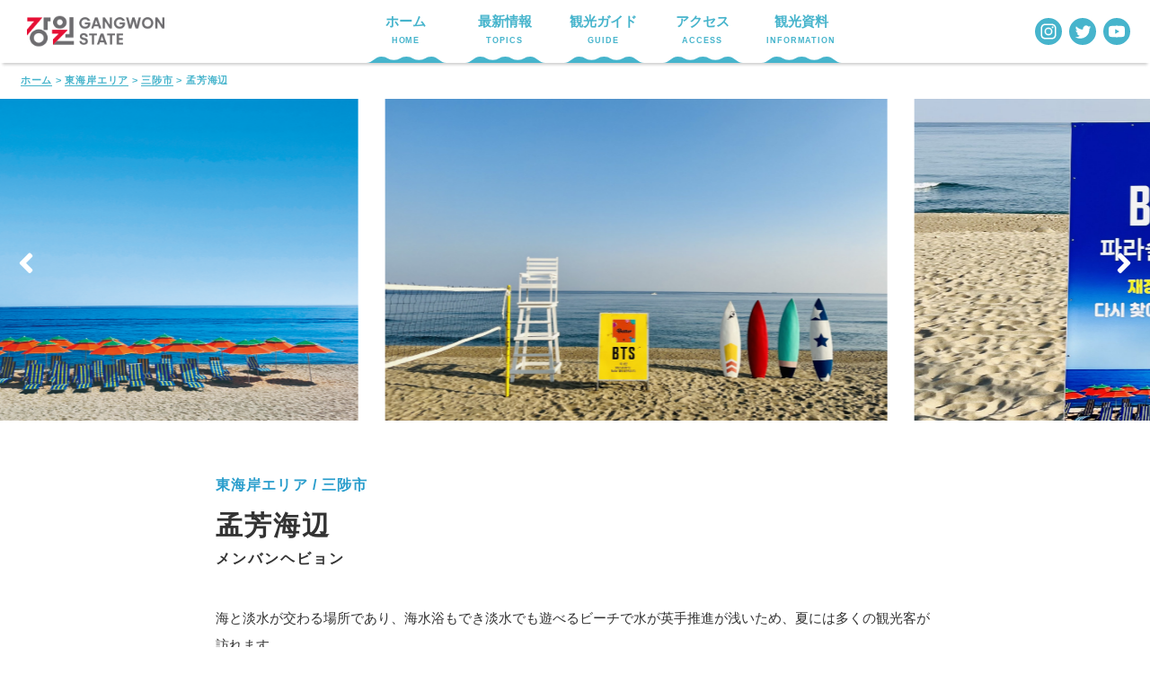

--- FILE ---
content_type: text/html; charset=UTF-8
request_url: https://travelgangwondo.com/spot/2039/
body_size: 34267
content:
<!doctype html>
<html lang="ja">
<head>
<!-- Global site tag (gtag.js) - Google Analytics -->
<script async src="https://www.googletagmanager.com/gtag/js?id=UA-158583394-1"></script>
<script>
  window.dataLayer = window.dataLayer || [];
  function gtag(){dataLayer.push(arguments);}
  gtag('js', new Date());

  gtag('config', 'UA-158583394-1');
</script>
	<meta charset="utf-8">
	<meta http-equiv="x-ua-compatible" content="ie=edge">
	<meta name="viewport" content="width=device-width, initial-scale=1">
	<title>孟芳海辺</title>
<meta name='robots' content='max-image-preview:large' />
<link rel="alternate" type="application/rss+xml" title="江原(カンウォン)で &raquo; フィード" href="https://travelgangwondo.com/feed/" />
<link rel="alternate" type="application/rss+xml" title="江原(カンウォン)で &raquo; コメントフィード" href="https://travelgangwondo.com/comments/feed/" />
<script type="text/javascript">
/* <![CDATA[ */
window._wpemojiSettings = {"baseUrl":"https:\/\/s.w.org\/images\/core\/emoji\/14.0.0\/72x72\/","ext":".png","svgUrl":"https:\/\/s.w.org\/images\/core\/emoji\/14.0.0\/svg\/","svgExt":".svg","source":{"concatemoji":"https:\/\/travelgangwondo.com\/wp-includes\/js\/wp-emoji-release.min.js?ver=6.4.7"}};
/*! This file is auto-generated */
!function(i,n){var o,s,e;function c(e){try{var t={supportTests:e,timestamp:(new Date).valueOf()};sessionStorage.setItem(o,JSON.stringify(t))}catch(e){}}function p(e,t,n){e.clearRect(0,0,e.canvas.width,e.canvas.height),e.fillText(t,0,0);var t=new Uint32Array(e.getImageData(0,0,e.canvas.width,e.canvas.height).data),r=(e.clearRect(0,0,e.canvas.width,e.canvas.height),e.fillText(n,0,0),new Uint32Array(e.getImageData(0,0,e.canvas.width,e.canvas.height).data));return t.every(function(e,t){return e===r[t]})}function u(e,t,n){switch(t){case"flag":return n(e,"\ud83c\udff3\ufe0f\u200d\u26a7\ufe0f","\ud83c\udff3\ufe0f\u200b\u26a7\ufe0f")?!1:!n(e,"\ud83c\uddfa\ud83c\uddf3","\ud83c\uddfa\u200b\ud83c\uddf3")&&!n(e,"\ud83c\udff4\udb40\udc67\udb40\udc62\udb40\udc65\udb40\udc6e\udb40\udc67\udb40\udc7f","\ud83c\udff4\u200b\udb40\udc67\u200b\udb40\udc62\u200b\udb40\udc65\u200b\udb40\udc6e\u200b\udb40\udc67\u200b\udb40\udc7f");case"emoji":return!n(e,"\ud83e\udef1\ud83c\udffb\u200d\ud83e\udef2\ud83c\udfff","\ud83e\udef1\ud83c\udffb\u200b\ud83e\udef2\ud83c\udfff")}return!1}function f(e,t,n){var r="undefined"!=typeof WorkerGlobalScope&&self instanceof WorkerGlobalScope?new OffscreenCanvas(300,150):i.createElement("canvas"),a=r.getContext("2d",{willReadFrequently:!0}),o=(a.textBaseline="top",a.font="600 32px Arial",{});return e.forEach(function(e){o[e]=t(a,e,n)}),o}function t(e){var t=i.createElement("script");t.src=e,t.defer=!0,i.head.appendChild(t)}"undefined"!=typeof Promise&&(o="wpEmojiSettingsSupports",s=["flag","emoji"],n.supports={everything:!0,everythingExceptFlag:!0},e=new Promise(function(e){i.addEventListener("DOMContentLoaded",e,{once:!0})}),new Promise(function(t){var n=function(){try{var e=JSON.parse(sessionStorage.getItem(o));if("object"==typeof e&&"number"==typeof e.timestamp&&(new Date).valueOf()<e.timestamp+604800&&"object"==typeof e.supportTests)return e.supportTests}catch(e){}return null}();if(!n){if("undefined"!=typeof Worker&&"undefined"!=typeof OffscreenCanvas&&"undefined"!=typeof URL&&URL.createObjectURL&&"undefined"!=typeof Blob)try{var e="postMessage("+f.toString()+"("+[JSON.stringify(s),u.toString(),p.toString()].join(",")+"));",r=new Blob([e],{type:"text/javascript"}),a=new Worker(URL.createObjectURL(r),{name:"wpTestEmojiSupports"});return void(a.onmessage=function(e){c(n=e.data),a.terminate(),t(n)})}catch(e){}c(n=f(s,u,p))}t(n)}).then(function(e){for(var t in e)n.supports[t]=e[t],n.supports.everything=n.supports.everything&&n.supports[t],"flag"!==t&&(n.supports.everythingExceptFlag=n.supports.everythingExceptFlag&&n.supports[t]);n.supports.everythingExceptFlag=n.supports.everythingExceptFlag&&!n.supports.flag,n.DOMReady=!1,n.readyCallback=function(){n.DOMReady=!0}}).then(function(){return e}).then(function(){var e;n.supports.everything||(n.readyCallback(),(e=n.source||{}).concatemoji?t(e.concatemoji):e.wpemoji&&e.twemoji&&(t(e.twemoji),t(e.wpemoji)))}))}((window,document),window._wpemojiSettings);
/* ]]> */
</script>
<link rel='stylesheet' id='style-css' href='https://travelgangwondo.com/wp-content/themes/gangwondo/style.css?ver=1.0.7' type='text/css' media='all' />
<style id='wp-emoji-styles-inline-css' type='text/css'>

	img.wp-smiley, img.emoji {
		display: inline !important;
		border: none !important;
		box-shadow: none !important;
		height: 1em !important;
		width: 1em !important;
		margin: 0 0.07em !important;
		vertical-align: -0.1em !important;
		background: none !important;
		padding: 0 !important;
	}
</style>
<link rel='stylesheet' id='wp-block-library-css' href='https://travelgangwondo.com/wp-includes/css/dist/block-library/style.min.css?ver=6.4.7' type='text/css' media='all' />
<style id='classic-theme-styles-inline-css' type='text/css'>
/*! This file is auto-generated */
.wp-block-button__link{color:#fff;background-color:#32373c;border-radius:9999px;box-shadow:none;text-decoration:none;padding:calc(.667em + 2px) calc(1.333em + 2px);font-size:1.125em}.wp-block-file__button{background:#32373c;color:#fff;text-decoration:none}
</style>
<style id='global-styles-inline-css' type='text/css'>
body{--wp--preset--color--black: #000000;--wp--preset--color--cyan-bluish-gray: #abb8c3;--wp--preset--color--white: #ffffff;--wp--preset--color--pale-pink: #f78da7;--wp--preset--color--vivid-red: #cf2e2e;--wp--preset--color--luminous-vivid-orange: #ff6900;--wp--preset--color--luminous-vivid-amber: #fcb900;--wp--preset--color--light-green-cyan: #7bdcb5;--wp--preset--color--vivid-green-cyan: #00d084;--wp--preset--color--pale-cyan-blue: #8ed1fc;--wp--preset--color--vivid-cyan-blue: #0693e3;--wp--preset--color--vivid-purple: #9b51e0;--wp--preset--gradient--vivid-cyan-blue-to-vivid-purple: linear-gradient(135deg,rgba(6,147,227,1) 0%,rgb(155,81,224) 100%);--wp--preset--gradient--light-green-cyan-to-vivid-green-cyan: linear-gradient(135deg,rgb(122,220,180) 0%,rgb(0,208,130) 100%);--wp--preset--gradient--luminous-vivid-amber-to-luminous-vivid-orange: linear-gradient(135deg,rgba(252,185,0,1) 0%,rgba(255,105,0,1) 100%);--wp--preset--gradient--luminous-vivid-orange-to-vivid-red: linear-gradient(135deg,rgba(255,105,0,1) 0%,rgb(207,46,46) 100%);--wp--preset--gradient--very-light-gray-to-cyan-bluish-gray: linear-gradient(135deg,rgb(238,238,238) 0%,rgb(169,184,195) 100%);--wp--preset--gradient--cool-to-warm-spectrum: linear-gradient(135deg,rgb(74,234,220) 0%,rgb(151,120,209) 20%,rgb(207,42,186) 40%,rgb(238,44,130) 60%,rgb(251,105,98) 80%,rgb(254,248,76) 100%);--wp--preset--gradient--blush-light-purple: linear-gradient(135deg,rgb(255,206,236) 0%,rgb(152,150,240) 100%);--wp--preset--gradient--blush-bordeaux: linear-gradient(135deg,rgb(254,205,165) 0%,rgb(254,45,45) 50%,rgb(107,0,62) 100%);--wp--preset--gradient--luminous-dusk: linear-gradient(135deg,rgb(255,203,112) 0%,rgb(199,81,192) 50%,rgb(65,88,208) 100%);--wp--preset--gradient--pale-ocean: linear-gradient(135deg,rgb(255,245,203) 0%,rgb(182,227,212) 50%,rgb(51,167,181) 100%);--wp--preset--gradient--electric-grass: linear-gradient(135deg,rgb(202,248,128) 0%,rgb(113,206,126) 100%);--wp--preset--gradient--midnight: linear-gradient(135deg,rgb(2,3,129) 0%,rgb(40,116,252) 100%);--wp--preset--font-size--small: 13px;--wp--preset--font-size--medium: 20px;--wp--preset--font-size--large: 36px;--wp--preset--font-size--x-large: 42px;--wp--preset--spacing--20: 0.44rem;--wp--preset--spacing--30: 0.67rem;--wp--preset--spacing--40: 1rem;--wp--preset--spacing--50: 1.5rem;--wp--preset--spacing--60: 2.25rem;--wp--preset--spacing--70: 3.38rem;--wp--preset--spacing--80: 5.06rem;--wp--preset--shadow--natural: 6px 6px 9px rgba(0, 0, 0, 0.2);--wp--preset--shadow--deep: 12px 12px 50px rgba(0, 0, 0, 0.4);--wp--preset--shadow--sharp: 6px 6px 0px rgba(0, 0, 0, 0.2);--wp--preset--shadow--outlined: 6px 6px 0px -3px rgba(255, 255, 255, 1), 6px 6px rgba(0, 0, 0, 1);--wp--preset--shadow--crisp: 6px 6px 0px rgba(0, 0, 0, 1);}:where(.is-layout-flex){gap: 0.5em;}:where(.is-layout-grid){gap: 0.5em;}body .is-layout-flow > .alignleft{float: left;margin-inline-start: 0;margin-inline-end: 2em;}body .is-layout-flow > .alignright{float: right;margin-inline-start: 2em;margin-inline-end: 0;}body .is-layout-flow > .aligncenter{margin-left: auto !important;margin-right: auto !important;}body .is-layout-constrained > .alignleft{float: left;margin-inline-start: 0;margin-inline-end: 2em;}body .is-layout-constrained > .alignright{float: right;margin-inline-start: 2em;margin-inline-end: 0;}body .is-layout-constrained > .aligncenter{margin-left: auto !important;margin-right: auto !important;}body .is-layout-constrained > :where(:not(.alignleft):not(.alignright):not(.alignfull)){max-width: var(--wp--style--global--content-size);margin-left: auto !important;margin-right: auto !important;}body .is-layout-constrained > .alignwide{max-width: var(--wp--style--global--wide-size);}body .is-layout-flex{display: flex;}body .is-layout-flex{flex-wrap: wrap;align-items: center;}body .is-layout-flex > *{margin: 0;}body .is-layout-grid{display: grid;}body .is-layout-grid > *{margin: 0;}:where(.wp-block-columns.is-layout-flex){gap: 2em;}:where(.wp-block-columns.is-layout-grid){gap: 2em;}:where(.wp-block-post-template.is-layout-flex){gap: 1.25em;}:where(.wp-block-post-template.is-layout-grid){gap: 1.25em;}.has-black-color{color: var(--wp--preset--color--black) !important;}.has-cyan-bluish-gray-color{color: var(--wp--preset--color--cyan-bluish-gray) !important;}.has-white-color{color: var(--wp--preset--color--white) !important;}.has-pale-pink-color{color: var(--wp--preset--color--pale-pink) !important;}.has-vivid-red-color{color: var(--wp--preset--color--vivid-red) !important;}.has-luminous-vivid-orange-color{color: var(--wp--preset--color--luminous-vivid-orange) !important;}.has-luminous-vivid-amber-color{color: var(--wp--preset--color--luminous-vivid-amber) !important;}.has-light-green-cyan-color{color: var(--wp--preset--color--light-green-cyan) !important;}.has-vivid-green-cyan-color{color: var(--wp--preset--color--vivid-green-cyan) !important;}.has-pale-cyan-blue-color{color: var(--wp--preset--color--pale-cyan-blue) !important;}.has-vivid-cyan-blue-color{color: var(--wp--preset--color--vivid-cyan-blue) !important;}.has-vivid-purple-color{color: var(--wp--preset--color--vivid-purple) !important;}.has-black-background-color{background-color: var(--wp--preset--color--black) !important;}.has-cyan-bluish-gray-background-color{background-color: var(--wp--preset--color--cyan-bluish-gray) !important;}.has-white-background-color{background-color: var(--wp--preset--color--white) !important;}.has-pale-pink-background-color{background-color: var(--wp--preset--color--pale-pink) !important;}.has-vivid-red-background-color{background-color: var(--wp--preset--color--vivid-red) !important;}.has-luminous-vivid-orange-background-color{background-color: var(--wp--preset--color--luminous-vivid-orange) !important;}.has-luminous-vivid-amber-background-color{background-color: var(--wp--preset--color--luminous-vivid-amber) !important;}.has-light-green-cyan-background-color{background-color: var(--wp--preset--color--light-green-cyan) !important;}.has-vivid-green-cyan-background-color{background-color: var(--wp--preset--color--vivid-green-cyan) !important;}.has-pale-cyan-blue-background-color{background-color: var(--wp--preset--color--pale-cyan-blue) !important;}.has-vivid-cyan-blue-background-color{background-color: var(--wp--preset--color--vivid-cyan-blue) !important;}.has-vivid-purple-background-color{background-color: var(--wp--preset--color--vivid-purple) !important;}.has-black-border-color{border-color: var(--wp--preset--color--black) !important;}.has-cyan-bluish-gray-border-color{border-color: var(--wp--preset--color--cyan-bluish-gray) !important;}.has-white-border-color{border-color: var(--wp--preset--color--white) !important;}.has-pale-pink-border-color{border-color: var(--wp--preset--color--pale-pink) !important;}.has-vivid-red-border-color{border-color: var(--wp--preset--color--vivid-red) !important;}.has-luminous-vivid-orange-border-color{border-color: var(--wp--preset--color--luminous-vivid-orange) !important;}.has-luminous-vivid-amber-border-color{border-color: var(--wp--preset--color--luminous-vivid-amber) !important;}.has-light-green-cyan-border-color{border-color: var(--wp--preset--color--light-green-cyan) !important;}.has-vivid-green-cyan-border-color{border-color: var(--wp--preset--color--vivid-green-cyan) !important;}.has-pale-cyan-blue-border-color{border-color: var(--wp--preset--color--pale-cyan-blue) !important;}.has-vivid-cyan-blue-border-color{border-color: var(--wp--preset--color--vivid-cyan-blue) !important;}.has-vivid-purple-border-color{border-color: var(--wp--preset--color--vivid-purple) !important;}.has-vivid-cyan-blue-to-vivid-purple-gradient-background{background: var(--wp--preset--gradient--vivid-cyan-blue-to-vivid-purple) !important;}.has-light-green-cyan-to-vivid-green-cyan-gradient-background{background: var(--wp--preset--gradient--light-green-cyan-to-vivid-green-cyan) !important;}.has-luminous-vivid-amber-to-luminous-vivid-orange-gradient-background{background: var(--wp--preset--gradient--luminous-vivid-amber-to-luminous-vivid-orange) !important;}.has-luminous-vivid-orange-to-vivid-red-gradient-background{background: var(--wp--preset--gradient--luminous-vivid-orange-to-vivid-red) !important;}.has-very-light-gray-to-cyan-bluish-gray-gradient-background{background: var(--wp--preset--gradient--very-light-gray-to-cyan-bluish-gray) !important;}.has-cool-to-warm-spectrum-gradient-background{background: var(--wp--preset--gradient--cool-to-warm-spectrum) !important;}.has-blush-light-purple-gradient-background{background: var(--wp--preset--gradient--blush-light-purple) !important;}.has-blush-bordeaux-gradient-background{background: var(--wp--preset--gradient--blush-bordeaux) !important;}.has-luminous-dusk-gradient-background{background: var(--wp--preset--gradient--luminous-dusk) !important;}.has-pale-ocean-gradient-background{background: var(--wp--preset--gradient--pale-ocean) !important;}.has-electric-grass-gradient-background{background: var(--wp--preset--gradient--electric-grass) !important;}.has-midnight-gradient-background{background: var(--wp--preset--gradient--midnight) !important;}.has-small-font-size{font-size: var(--wp--preset--font-size--small) !important;}.has-medium-font-size{font-size: var(--wp--preset--font-size--medium) !important;}.has-large-font-size{font-size: var(--wp--preset--font-size--large) !important;}.has-x-large-font-size{font-size: var(--wp--preset--font-size--x-large) !important;}
.wp-block-navigation a:where(:not(.wp-element-button)){color: inherit;}
:where(.wp-block-post-template.is-layout-flex){gap: 1.25em;}:where(.wp-block-post-template.is-layout-grid){gap: 1.25em;}
:where(.wp-block-columns.is-layout-flex){gap: 2em;}:where(.wp-block-columns.is-layout-grid){gap: 2em;}
.wp-block-pullquote{font-size: 1.5em;line-height: 1.6;}
</style>
<link rel="https://api.w.org/" href="https://travelgangwondo.com/wp-json/" /><link rel="alternate" type="application/json" href="https://travelgangwondo.com/wp-json/wp/v2/spot/2039" /><link rel="canonical" href="https://travelgangwondo.com/spot/2039/" />
<link rel='shortlink' href='https://travelgangwondo.com/?p=2039' />
<link rel="alternate" type="application/json+oembed" href="https://travelgangwondo.com/wp-json/oembed/1.0/embed?url=https%3A%2F%2Ftravelgangwondo.com%2Fspot%2F2039%2F" />
<link rel="alternate" type="text/xml+oembed" href="https://travelgangwondo.com/wp-json/oembed/1.0/embed?url=https%3A%2F%2Ftravelgangwondo.com%2Fspot%2F2039%2F&#038;format=xml" />
<link rel="icon" href="https://travelgangwondo.com/wordpress/wp-content/uploads/2023/09/icon.png">
<link rel="icon" href="https://travelgangwondo.com/wp-content/uploads/2023/09/cropped-icon-32x32.png" sizes="32x32" />
<link rel="icon" href="https://travelgangwondo.com/wp-content/uploads/2023/09/cropped-icon-192x192.png" sizes="192x192" />
<link rel="apple-touch-icon" href="https://travelgangwondo.com/wp-content/uploads/2023/09/cropped-icon-180x180.png" />
<meta name="msapplication-TileImage" content="https://travelgangwondo.com/wp-content/uploads/2023/09/cropped-icon-270x270.png" />
	<link rel="icon" href="//travelgangwondo.com/wp-content/uploads/2023/09/icon.png">

</head>
<body class="spot-template-default single single-spot postid-2039 page-%e5%ad%9f%e8%8a%b3%e6%b5%b7%e8%be%ba">
	<div id="Page">
		<header id="Header" class="c-header">
			<h1 class="logo sp"><a href="https://travelgangwondo.com/"><img src="//travelgangwondo.com/wp-content/uploads/2023/06/new_logo.png"  alt="江原(カンウォン)で"/></a></h1>
			<nav id="Gnav">
				<h1 class="logo pc"><a href="https://travelgangwondo.com/"><img src="//travelgangwondo.com/wp-content/uploads/2023/06/new_logo.png"  alt="江原(カンウォン)で"/></a></h1>
				<ul class="gnav">
					<li class=""><a href="https://travelgangwondo.com/">ホーム<span>HOME</span></a></li>
					<li><a href="https://travelgangwondo.com/topics">最新情報<span>TOPICS</span></a></li>
					<li class="nav-guide">
						<a href="#">観光ガイド<span>GUIDE</span></a>
						<ul class="spot-nav">
							<li class=""><a href="https://travelgangwondo.com/tag/touristspot">観光地</a></li>
							<li class=""><a href="https://travelgangwondo.com/tag/gourmet">グルメ</a></li>
							<li class=""><a href="https://travelgangwondo.com/tag/festival">お祭り</a></li>
							<li class=""><a href="https://travelgangwondo.com/tag/activity">アクティビティ</a></li>
							<li class=""><a href="https://travelgangwondo.com/tag/location">ロケ地</a></li>
							<li class=""><a href="https://travelgangwondo.com/tag/market">伝統市場</a></li>
							<li class=""><a href="https://travelgangwondo.com/tag/stay">宿泊</a></li>
							<!--
							<li class=""><a href="https://travelgangwondo.com/tag/festival">お祭り</a></li>
							-->
						</ul>
					</li>
					<li class=""><a href="https://travelgangwondo.com/access">アクセス<span>ACCESS</span></a></li>
					<li class=""><a href="https://travelgangwondo.com/brochure">観光資料<span>INFORMATION</span></a></li>
				</ul>
				<ul class="sns">
					<!--<li><a href="https://www.facebook.com/gangwon.jp/" target="_blank"><img src="https://travelgangwondo.com/wp-content/themes/gangwondo/assets/img/common/ico_hd_facebook.svg" alt="facebook"></a></li>-->
					<li><a href="https://www.instagram.com/gangwon.jp/?next=%2F" target="_blank"><img src="https://travelgangwondo.com/wp-content/themes/gangwondo/assets/img/common/ico_hd_instagram.svg" alt="instagram"></a></li>
					<li><a href="https://twitter.com/gangwon_banB" target="_blank"><img src="https://travelgangwondo.com/wp-content/themes/gangwondo/assets/img/common/ico_hd_twitter.svg" alt="Twitter"></a></li>
					<li><a href="https://www.youtube.com/channel/UCbR7GPE8OfAzIR6J5GeKI0A" target="_blank"><img src="https://travelgangwondo.com/wp-content/themes/gangwondo/assets/img/common/ico_hd_youtube.svg" alt="YouTube"></a></li>
				</ul>
			</nav>
			<nav id="Gnavpu">
				<div class="gnav-wrap">
				<ul class="gnav">
					<li class="menutitle">メインメニュー</li>
					<li class=""><a href="https://travelgangwondo.com/">ホーム<span>HOME</span></a></li>
					<li><a href="https://travelgangwondo.com/topics">最新情報<span>TOPICS</span></a></li>
					<li class=""><a href="https://travelgangwondo.com/access">アクセス<span>ACCESS</span></a></li>
					<li class=""><a href="https://travelgangwondo.com/brochure">観光資料<span>TOURIST INFO</span></a></li>
				</ul>
				<ul class="gnav spot-nav">
					<li class="menutitle">観光ガイド</li>
					<li class=""><a href="https://travelgangwondo.com/tag/touristspot">観光地<span>TOURIST SPOT</span></a></li>
					<li class=""><a href="https://travelgangwondo.com/tag/gourmet">グルメ<span>GOURMET</span></a></li>
					<li class=""><a href="https://travelgangwondo.com/tag/festival">お祭り<span>FESTIVAL</span></a></li>
					<li class=""><a href="https://travelgangwondo.com/tag/activity">アクティビティ<span>ACTIVITY</span></a></li>
					<li class=""><a href="https://travelgangwondo.com/tag/location">ロケ地<span>LOCATION</span></a></li>
					<li class=""><a href="https://travelgangwondo.com/tag/market">伝統市場<span>MARKET</span></a></li>
					<li class=""><a href="https://travelgangwondo.com/tag/stay">宿泊</a></li>
					<!--
					<li class=""><a href="https://travelgangwondo.com/tag/festival">お祭り</a></li>
					-->
				</ul>
				</div>
				<ul class="sns">
					<!--<li><a href="https://www.facebook.com/gangwon.jp/" target="_blank"><img src="https://travelgangwondo.com/wp-content/themes/gangwondo/assets/img/common/ico_hd_facebook.svg" alt="facebook"></a></li>-->
					<li><a href="https://www.instagram.com/gangwon_banb/" target="_blank"><img src="https://travelgangwondo.com/wp-content/themes/gangwondo/assets/img/common/ico_hd_instagram.svg" alt="instagram"></a></li>
					<li><a href="https://twitter.com/gangwon_banB" target="_blank"><img src="https://travelgangwondo.com/wp-content/themes/gangwondo/assets/img/common/ico_hd_twitter.svg" alt="Twitter"></a></li>
					<li><a href="https://www.youtube.com/channel/UCbR7GPE8OfAzIR6J5GeKI0A" target="_blank"><img src="https://travelgangwondo.com/wp-content/themes/gangwondo/assets/img/common/ico_hd_youtube.svg" alt="YouTube"></a></li>
				</ul>
			</nav>
			<div id="SpMenuBtn">
				<span></span>
				<span></span>
				<span></span>
				<p>MENU</p>
			</div>
			<div class="hd-overlay"></div>
		</header><!-- #Header // -->
		
		<div id="Content">
<p id="breadcrumbs">
    <span>
        <span>
            <a href="https://travelgangwondo.com/">ホーム</a>
             &gt; 
            <span>
                <a href="https://travelgangwondo.com/eastcoast">東海岸エリア</a>                 &gt; 
                <a href="https://travelgangwondo.com/eastcoast/samcheok">三陟市</a>                 &gt; 
                <span class="breadcrumb_last" aria-current="page">孟芳海辺</span>
            </span>
        </span>
    </span>
</p>
		
	<div class="main spot area-eastcoast">

		<div class="main-slide">
		<ul class="main-slider">
						<li>
				<img src="https://travelgangwondo.com/wp-content/uploads/2022/04/孟芳メンバン海岸（三陟）.jpg" alt="孟芳海辺">
			</li>
									<li>
				<img src="https://travelgangwondo.com/wp-content/uploads/2022/04/孟芳海辺-1-scaled.jpg" alt="孟芳海辺">
			</li>
									<li>
				<img src="https://travelgangwondo.com/wp-content/uploads/2022/04/孟芳海辺-2-scaled.jpg" alt="孟芳海辺">
			</li>
									<li>
				<img src="https://travelgangwondo.com/wp-content/uploads/2022/04/孟芳海辺-3-scaled.jpg" alt="孟芳海辺">
			</li>
								</ul>
		</div><!-- / .main-slide -->
		
		<section class="spot-cont">
			<div class="inner">
			<div class="spot-intro">
				<span class="spot-intro-area"> <a href="https://travelgangwondo.com/eastcoast">東海岸エリア</a> / <a href="https://travelgangwondo.com/eastcoast/samcheok">三陟市</a></span>
				<h2>孟芳海辺<span>メンバンヘビョン</span></h2>
				<div class="txt">
<p>海と淡水が交わる場所であり、海水浴もでき淡水でも遊べるビーチで水が英手推進が浅いため、夏には多くの観光客が訪れます。</p>



<p>ビーチの隣には小さな山の徳峰山があり、以前は島でしたが現在は砂が積もって陸地でつながっています。徳峰山には海岸生体探訪路が造成されていて散歩にもおすすめです。</p>



<p>BTSのコンセプトフォトのロケ地としても有名。現在でもサンベッドやパラソルがフォトゾーンとして残されています。</p>
</div>
				<div class="spot-list"><span class="hashtag"><a href="https://travelgangwondo.com/tag/%e8%a6%b3%e5%85%89%e5%9c%b0/" rel="tag">#観光地</a></span><span class="hashtag"><a href="https://travelgangwondo.com/tag/location/" rel="tag">ロケ地</a></span></div>
			</div><!-- / .spot-intro -->
			<div class="spot-info">
				<h3><img src="https://travelgangwondo.com/wp-content/themes/gangwondo/assets/img/area/spot/txt_information.svg" alt="INFORMATION" /></h3>
				<dl>
										<dt>住所</dt>
					<dd>三陟市 近徳面 孟芳海辺路</dd>
																														</dd>
				</dl>
			</div><!-- / .spot-info -->
			</div>
		</section>
		
		
		<section class="spot-access">
			<div class="inner">
				<h2 class="sec-ttl"><span>アクセス情報</span><img src="https://travelgangwondo.com/wp-content/themes/gangwondo/assets/img/area/spot/ttl_access.svg"  alt="ACCESS" /></h2>
				<div class="googlemap">
										    <div class="acf-map" data-zoom="16">
					        <div class="marker" data-lat="37.3892932" data-lng="129.2341176"></div>
					    </div>
															サムチョク市 맹방해변										
																<iframe src="https://www.google.com/maps/embed?pb=!1m18!1m12!1m3!1d25360.33694421284!2d129.21448794493477!3d37.38883621342279!2m3!1f0!2f0!3f0!3m2!1i1024!2i768!4f13.1!3m3!1m2!1s0x3561b1599151f4b5%3A0x43164f624092218b!2z66e567Cp7ZW07IiY7JqV7J6l!5e0!3m2!1sja!2sjp!4v1717049017058!5m2!1sja!2sjp" width="600" height="450" style="border:0;" allowfullscreen="" loading="lazy" referrerpolicy="no-referrer-when-downgrade"></iframe>										
				</div><!-- / .googlemap -->
																<div class="btn-index"><a href="https://travelgangwondo.com/eastcoast">東海岸エリアへ</a></div>											</div>
		</section>

	</div><!-- /main -->
</div><!-- / #Content -->
<footer id="Footer" class="c-footer">
	
	<div class="bnr-area">
		<div class="inner">
			
			<ul class="sns-bnr-list">
				<li><a href="https://www.youtube.com/channel/UCbR7GPE8OfAzIR6J5GeKI0A" target="_blank"><img src="https://travelgangwondo.com/wp-content/themes/gangwondo/assets/img/common/bnr_youtube.png"  alt="youtube"/></a></li>
				<li><a href="https://www.instagram.com/gangwon.jp/?next=%2F" target="_blank"><img src="https://travelgangwondo.com/wp-content/themes/gangwondo/assets/img/common/bnr_instagram.png"  alt="instagram"/></a></li>
				<!--<li><a href="https://www.facebook.com/gangwon.jp/" target="_blank"><img src="https://travelgangwondo.com/wp-content/themes/gangwondo/assets/img/common/bnr_facebook.png"  alt="facebook"/></a></li>-->
				<li><a href="https://twitter.com/gangwon_banB" target="_blank"><img src="https://travelgangwondo.com/wp-content/themes/gangwondo/assets/img/common/bnr_twitter.png"  alt="twitter"/></a></li>
			</ul>
			<div class="recommend-link">
			<h3>おすすめリンク</h3>
			<ul class="bnr-list">
			<li><a href="http://www.gangwon.to/ja" target="_blank"><img src="https://travelgangwondo.com/wp-content/themes/gangwondo/assets/img/common/btn_banner01.jpg"  alt="江原道"/></a></li>
				<li><a href="https://ameblo.jp/yokosogangwondo/" target="_blank"><img src="https://travelgangwondo.com/wp-content/themes/gangwondo/assets/img/common/btn_banner02.jpg"  alt="江原道観光事務所公式ブログ"/></a></li>
				<li><a href="https://jp.gangwontaxi.com/" target="_blank"><img src="https://travelgangwondo.com/wp-content/themes/gangwondo/assets/img/common/btn_banner03.jpg"  alt="江原道ツーリストタクシー"/></a></li>
				<li><a href="https://www.travel.co.jp/guide/article/44844/" target="_blank"><img src="https://travelgangwondo.com/wp-content/themes/gangwondo/assets/img/common/btn_banner04.png" alt="LINEトラベル"/></a></li>
				<li><a href="https://www.skygate.co.jp/dp/campaign/gp/know_gangwondo/" target="_blank"><img src="https://travelgangwondo.com/wp-content/themes/gangwondo/assets/img/common/btn_banner05.png" alt="まだ知らない韓国へ 江原道"/></a></li>
				<li><a href="https://travel.rakuten.co.jp/kaigai/promotion/gwd/index.html" target="_blank"><img src="https://travelgangwondo.com/wp-content/themes/gangwondo/assets/img/common/btn_banner06.jpg" alt="クリーン江原道"/></a></li>
				<li><a href="https://www.konest.com/event/gangwon/" target="_blank"><img src="https://travelgangwondo.com/wp-content/uploads/2021/07/KONEST-HP.png" alt="KONEST江原道"/></a></li>
					<li><a href="https://gingerweb.jp/trend/article/lifestyle/20220222-gangwon" target="_blank"><img src="https://travelgangwondo.com/wp-content/uploads/2021/07/GINGER.jpg" alt="GINGER 江原道WEB記事"/></a></li>
				<li><a href="https://travel.rakuten.co.jp/kaigai/promotion/gwd/202204/" target="_blank"><img src="https://travelgangwondo.com/wp-content/uploads/2022/04/460_260.jpg" alt="RAKUTENTRAVEL"/></a></li>
			
			
			
			</ul>
			</div>
		</div>
	</div><!-- / .bnr-area -->
	<div class="inner">
		<p class="logo"><img src="//travelgangwondo.com/wp-content/uploads/2023/06/new_logo.png" alt="江原道"/></p>
		<ul class="sns">
			<!--<li><a href="https://www.facebook.com/gangwon.jp/" target="_blank"><img src="https://travelgangwondo.com/wp-content/themes/gangwondo/assets/img/common/ico_ft_facebook.svg" alt="facebook"></a></li>-->
			<li><a href="https://www.instagram.com/gangwon.jp/?next=%2F" target="_blank"><img src="https://travelgangwondo.com/wp-content/themes/gangwondo/assets/img/common/ico_ft_instagram.svg" alt="instagram"></a></li>
			<li><a href="https://twitter.com/gangwon_banB" target="_blank"><img src="https://travelgangwondo.com/wp-content/themes/gangwondo/assets/img/common/ico_ft_twitter.svg" alt="Twitter"></a></li>
			<li><a href="https://www.youtube.com/channel/UCbR7GPE8OfAzIR6J5GeKI0A" target="_blank"><img src="https://travelgangwondo.com/wp-content/themes/gangwondo/assets/img/common/ico_ft_youtube.svg" alt="YouTube"></a></li>
		</ul>
		<!--
		<ul class="txt-link">
			<li><a href="https://travelgangwondo.com/contact" class="ophover">お問い合わせ</a></li>
			<li><a href="https://travelgangwondo.com/privacy" class="ophover">プライバシーについて</a></li>
			<li><a href="https://travelgangwondo.com/" class="ophover">利用規約</a></li>
		</ul>
		-->
		<p class="copyright">&copy; 2020 Gangwon Tourism Office.</p>
	</div>
</footer><!-- #Footer // -->
</div><!-- #Page // -->
<div class="c-btn-top"></div>

<link rel='stylesheet' id='fontawesome-css' href='https://use.fontawesome.com/releases/v5.8.2/css/all.css?ver=6.4.7' type='text/css' media='all' />
<link rel='stylesheet' id='slick-css' href='https://travelgangwondo.com/wp-content/themes/gangwondo/assets/js/slick/slick.css?ver=1.0.7' type='text/css' media='all' />
<link rel='stylesheet' id='overwrite-css' href='https://travelgangwondo.com/wp-content/themes/gangwondo/assets/css/overwrite.css?ver=1.0.0' type='text/css' media='all' />
<link rel='stylesheet' id='responsive-css' href='https://travelgangwondo.com/wp-content/themes/gangwondo/assets/css/responsive.css?ver=1.0.0' type='text/css' media='all' />
<script type="text/javascript" src="https://ajax.googleapis.com/ajax/libs/jquery/3.3.1/jquery.min.js?ver=3.3.1" id="jquery-js"></script>
<script type="text/javascript" src="https://travelgangwondo.com/wp-content/themes/gangwondo/assets/js/jquery-migrate-3.0.1.min.js?ver=3.0.1" id="migrate-js"></script>
<script type="text/javascript" src="https://travelgangwondo.com/wp-content/themes/gangwondo/assets/js/breakpoints.js?ver=1.0.0" id="breakpoints-js"></script>
<script type="text/javascript" src="https://travelgangwondo.com/wp-content/themes/gangwondo/assets/js/slick/slick.js?ver=1.8.0" id="slick-js"></script>
<script type="text/javascript" src="https://travelgangwondo.com/wp-content/themes/gangwondo/assets/js/jquery.inview.js?ver=1.8.0" id="inview-js"></script>
<script type="text/javascript" src="https://travelgangwondo.com/wp-content/themes/gangwondo/assets/js/jquery.flatheights.js?ver=1.8.0" id="flatheights-js"></script>
<script type="text/javascript" src="https://travelgangwondo.com/wp-content/themes/gangwondo/assets/js/functions.js?ver=1.0.0" id="functions-js"></script>
<script type="text/javascript" src="https://travelgangwondo.com/wp-content/themes/gangwondo/assets/js/common.js?ver=1.1.0" id="common-js-js"></script>
<script type="text/javascript" src="https://maps.googleapis.com/maps/api/js?key=AIzaSyAmAX00pDOclV1RGcTNuXoIy9ASjTB0Blg&amp;ver=1.0.0" id="googlemapjs-js"></script>
<script type="text/javascript" src="https://travelgangwondo.com/wp-content/themes/gangwondo/assets/js/acfmap.js?ver=1.1.0" id="acfmap-js"></script>
<script type="text/javascript" src="https://travelgangwondo.com/wp-content/themes/gangwondo/assets/js/mixitup.min.js?ver=1.1.0" id="mixitup-js"></script>

<script>
    document.documentElement.className = 'no-fouc';
    $(document).ready(function () {
      $('.no-fouc').removeClass('no-fouc');
    })
</script>


<script src="https://ajax.googleapis.com/ajax/libs/jquery/3.3.1/jquery.min.js"></script>
<script src="https://travelgangwondo.com/wp-content/themes/gangwondo/assets/js/jquery-migrate-3.0.1.min.js"></script>
<script src="https://travelgangwondo.com/wp-content/themes/gangwondo/assets/js/jquery-migrate-3.0.1.min.js"></script>
<script src="https://travelgangwondo.com/wp-content/themes/gangwondo/assets/js/breakpoints.js"></script>
<script src="https://travelgangwondo.com/wp-content/themes/gangwondo/assets/js/slick/slick.js"></script>
<script src="https://travelgangwondo.com/wp-content/themes/gangwondo/assets/js/jquery.inview.js"></script>
<script src="https://travelgangwondo.com/wp-content/themes/gangwondo/assets/js/jquery.flatheights.js"></script>
<script src="https://travelgangwondo.com/wp-content/themes/gangwondo/assets/js/functions.js"></script>
<script src="https://travelgangwondo.com/wp-content/themes/gangwondo/assets/js/common.js"></script>
<script src="https://travelgangwondo.com/wp-content/themes/gangwondo/assets/js/index.js"></script>
<script src="https://maps.googleapis.com/maps/api/js?key=AIzaSyAmAX00pDOclV1RGcTNuXoIy9ASjTB0Blg"></script>
<script src="https://travelgangwondo.com/wp-content/themes/gangwondo/assets/js/acfmap.js"></script>
<script src="https://travelgangwondo.com/wp-content/themes/gangwondo/assets/js/mixitup.min.js"></script>
</body>
</html>

--- FILE ---
content_type: text/css
request_url: https://travelgangwondo.com/wp-content/themes/gangwondo/style.css?ver=1.0.7
body_size: 71025
content:
@charset "UTF-8";
/*
Theme Name: gangwondo
Theme URI:https://travelgangwondo.com
Author:
Author URI: https://travelgangwondo.com
Description:
Version: 1.0.0
*/
/*------------------------------------------------------------
	Reset
------------------------------------------------------------*/
html,
body,
div,
span,
object,
iframe,
h1,
h2,
h3,
h4,
h5,
h6,
p,
blockquote,
pre,
abbr,
address,
cite,
code,
del,
dfn,
em,
img,
ins,
kbd,
q,
samp,
small,
strong,
sub,
sup,
var,
b,
i,
dl,
dt,
dd,
ol,
ul,
li,
fieldset,
form,
label,
legend,
table,
caption,
tbody,
tfoot,
thead,
tr,
th,
td,
article,
aside,
dialog,
figure,
footer,
header,
nav,
section,
time,
mark,
audio,
video {
  font-size: 1em;
  margin: 0;
  padding: 0;
  border: 0;
  outline: 0;
  -webkit-box-sizing: border-box;
          box-sizing: border-box; }

article,
aside,
details,
figcaption,
figure,
footer,
header,
hgroup,
menu,
nav,
section,
main {
  display: block; }

html {
  font-size: 62.5%; }

body {
  -webkit-text-size-adjust: 100%; }

body,
table,
input,
textarea,
select,
option,
h1,
h2,
h3,
h4,
h5,
h6 {
  font-family:"メイリオ", Meiryo,"ヒラギノ角ゴ ProN W3","Hiragino Kaku Gothic ProN","游ゴシック体", "Yu Gothic", YuGothic,"ＭＳ Ｐゴシック" ,"MS P Gothic" ,sans-serif;
  -webkit-font-smoothing: antialiased;
  -moz-osx-font-smoothing: grayscale; }

h1,
h2,
h3,
h4,
h5,
h6 {
  font-weight: bold; }

table,
input,
textarea,
select,
option {
  line-height: 1.1; }

ol,
ul {
  list-style: none; }

blockquote,
q {
  quotes: none; }

:focus {
  outline: 0; }

ins {
  text-decoration: none; }

del {
  text-decoration: line-through; }

img {
  vertical-align: top; }

a {
  color: #46B4CC;
  text-decoration: none;
  -webkit-transition: 0.3s ease-in-out;
  transition: 0.3s ease-in-out; }

a:hover {
  opacity: 0.8;
  filter: alpha(opacity=80);
  -ms-filter: "alpha(opacity=80)"; }

form label {
  cursor: pointer; }

@font-face {
  font-family: 'PlantagenetCherokee';
  src: url("assets/fonts/PlantagenetCherokee.ttf");
  font-display: swap;
  font-style: normal; }

/*------------------------------------------------------------
for develop
------------------------------------------------------------*/
.no-fouc { display: none; }
#__bs_notify__ {
  opacity: 0.3 !important;
  font-size: 5px !important;
  line-height: 100% !important;
  padding: 0 5px 0 5px !important;
  border-radius: 0 !important; }

.c-dev-title1 {
  background: #000;
  color: #fff;
  line-height: 1;
  padding: 6px 0 6px 15px;
  font-size: 1.6rem;
  margin: 60px 0 20px 0; }

.c-dev-title2 {
  background: #888;
  color: #fff;
  line-height: 1;
  padding: 6px 0 6px 30px;
  font-size: 1.3rem;
  margin: 50px 0 10px 0; }

.c-dev-message1 {
  top: 0;
  left: 0;
  background: #f00;
  color: #fff;
  z-index: 9999;
  position: fixed;
  line-height: 1;
  padding: 3px 6px;
  opacity: 0.6;
  font-size: 8px; }

@media (min-width: 768px) {
  .sp-only {
    display: none !important; } }

@media screen and (max-width: 767px) {
  .pc-only {
    display: none  !important; }
  img {
    max-width: 100%;
    height: auto; } }

/*------------------------------------------------------------
breadcrumb
------------------------------------------------------------*/
#breadcrumbs {
	position: absolute;
	top: 70px;
	left: 1%;
	width: 98%;
	text-align: left !important;
	color: #46B4CC;
	font-size: 1.3rem;
	font-weight: 600;
	letter-spacing: 0.07em;
	z-index: 100;
}
#breadcrumbs a {
	border-bottom: #46B4CC 1px solid;
	text-decoration: none;
}
.content-area #breadcrumbs,
.content-area #breadcrumbs a {
	color: #fff;	
}
.content-area #breadcrumbs a {
	border-bottom: #FFF 1px solid;
}
@media screen and (max-width: 768px) {
	#breadcrumbs {
		width: 95%;
		top: 45px;
		margin: 0 auto 15px;
	}
}

/*
------------------------------------------------------------*/
/*--------------------------------------------------------------------------
   Animation
---------------------------------------------------------------------------*/

.fade,.fade01,.fade02,.fade03,.fade04 {
	transition: 1s;
}
.fade {
	opacity: 0;
	transform: translate(0,0); 
	-webkit-transform: translate(0,0);
}
.fade01{
	opacity: 0;
	transform: translate(0,100px); 
	-webkit-transform: translate(0,100px);	
}
 .fade02 {
	opacity: 0;
	transform: translate(0,-100px); 
	-webkit-transform: translate(0,-100px);
}
.fade03 {
	opacity: 0;
	transform: translate(-100px,0); 
	-webkit-transform: translate(-100px,0);	
}
.fade04 {
	opacity: 0;
	transform: translate(100px,0); 
	-webkit-transform: translate(100px,0);	
}
.delay01{
	transition-delay:0.3s;		
}
.delay02{
	transition-delay:0.6s;		
}
.delay03{
	transition-delay:0.9s;		
}
.delay04{
	transition-delay:1.2s;		
}
.delay05{
	transition-delay:1.5s;		
}

 .mv {
	opacity: 1;
	transform: translate(0,0); 
	-webkit-transform: translate(0,0);
}



/*--------------------------------------------------------------------------
   PC
---------------------------------------------------------------------------*/
.sp{
	display:none;	
}



/* box-sizing
-----------------------------------------------------------------*/
header, footer, section, div, h1, h2, h3, h4, h5, p, ul, ol, li, dl, dt, dd, th, td, a, span {
	box-sizing: border-box;
}



/* clearfix
-----------------------------------------------------------------*/
.cf:before,
.cf:after{
	content:"";
	display:table;
}
.cf:after{
	clear:both;
}
.cf{
	zoom:1;
}


/*--------------------------------------------------------------------------
   body
---------------------------------------------------------------------------*/

body{
	color:#333;
	background:#FFF;
	font-family: "メイリオ", Meiryo,"ヒラギノ角ゴ ProN W3","Hiragino Kaku Gothic ProN","游ゴシック体", "Yu Gothic", YuGothic,"ＭＳ Ｐゴシック" ,"MS P Gothic" ,sans-serif;
	font-size:1.5rem;
	line-height:1.8;	
}

/* fonts */
.serif{
	font-family:"Noto Serif JP","YuMincho","Yu Mincho","HG明朝E", "ＭＳ Ｐ明朝", "ＭＳ 明朝", serif;
}


/*--------------------------------------------------------------------------
   Container
---------------------------------------------------------------------------*/
#Page{
	overflow:hidden;	
}
.inner{
	max-width:1230px;
	padding:0 15px;
	margin:0 auto;
}
.ico{
	position: absolute;	
}

@media screen and (max-width: 768px) {
	#Page {
		min-width:320px;	
	}
	#Page img{
		width:100%;
		height:auto;
	}
	.pc{
		display:none;	
	}
	.sp{
		display:block;	
	}
	br.sp{
		display:inline;
	}
}

/*--------------------------------------------------------------------------
   Header
---------------------------------------------------------------------------*/
#Header{
  position: fixed;
  left:0;
  top:0;
  z-index:9999;
  width: 100%;
	height: 70px;
  background:#FFF;
	-webkit-box-shadow: 0 5px 3px -3px rgba(0,0,0,0.2);
	box-shadow: 0 5px 3px -3px rgba(0,0,0,0.2);
}
#Header .logo{
	width: 213px;
	padding: 10px 30px;
	position: relative;
	z-index:99;
}
#Header .logo img {
	width: 100%;
	height: auto;
}
#Header .sns{
	padding: 20px;
	position: relative;
	z-index:99;
}
#Header .sns li{
	display:inline-block;
	margin: 0 2px;	
}
#Header .sns a{
	transition:.3s;	
}
#Header .sns a:hover{
	opacity:.7;	
}
#Header .sns a img {
	width: 30px;
	height: 30px;
}

@media screen and (max-width: 1024px) {
	#Header #Gnav .gnav{
		display: none;
	}
	#Header .sns{
		padding: 20px 90px 20px 10px;
	}
}
@media screen and (max-width: 768px) {
	#Header{
		height: 50px;
	}
	#Header .logo{
		padding: 12px 10px;
	}
	#Header .logo img{
		width: 94px;
	}
	#Header .sns{
		padding: 13px 10px;
	}
	#Header .sns li{
		display:inline-block;
		margin: 0 2px;	
		}
	#Header .sns a img {
		width: 23px;
		height: 23px;
	}
}

/*--------------------------------------------------------------------------
   Gnav
---------------------------------------------------------------------------*/
#Gnav{
 	display:flex;
	justify-content:space-between; 
}
#Gnav .gnav{
    display: flex;
}
#Gnav .gnav li a{
  display: block;
  width: 110px;
  height: 70px;
  padding: 10px 10px 0;  
  background:url(assets/img/common/bg_nav_wave.svg) no-repeat center bottom;
  background-size: 90px 7px;
  text-align:center;
  color: #46B4CC;
  font-size: 1.5rem;
  font-weight: 700;
  transition: .3s; 
  text-decoration: none;
}
#Gnav .gnav li a span{
  display: block;
  font-size: 0.9rem;
  font-family: 'Lato', sans-serif;
  letter-spacing:0.1em;    
}
#Gnav .gnav li a:hover,
#Gnav .gnav li.selected a {
	color: #FFE800;
  background:url(assets/img/common/bg_nav_wave_over.svg) no-repeat center bottom;
  background-size: 90px 7px;
}
#Gnav .gnav li a:hover span,
#Gnav .gnav li.selected a span {
	color: #FFE800;
}

#Gnav .gnav li.nav-guide {
	position: relative;
}
#Gnav .gnav li.nav-guide .spot-nav {
	visibility: hidden;
    opacity: 0;
    z-index: 1;
}
#Gnav .gnav li.nav-guide .spot-nav {
    position: absolute;
	z-index: 100;
    top: 60px;
    left: 50%;
    width: 150px;
    background: #FFF;
    transform:translateX(-50%);
    -webkit-transition: all .2s ease;
    transition: all .2s ease;
    -webkit-box-shadow: 0 5px 3px -3px rgba(0,0,0,0.1);
	box-shadow: 0 5px 3px -3px rgba(0,0,0,0.1);
}
#Gnav .gnav li.nav-guide:hover .spot-nav {
    top: 70px;
    visibility: visible;
    opacity: 1;
}
#Gnav .gnav li.nav-guide .spot-nav li a {
	display: block;
	width: auto;
	height: auto;
	font-size: 1.4rem;
	line-height: 1.4;
	text-align: left;
    padding: 10px 10px;
    border-bottom: #FFF 1px solid;
	background: transparent;
	background-color: #EEF8F8;
}
#Gnav .gnav li.nav-guide .spot-nav li a:hover,
#Gnav .gnav li.nav-guide .spot-nav li.selected a {
	background: #FFF;
}
#Gnav .gnav li.nav-guide .spot-nav li:first-child a {
	padding: 10px 10px 8px;
}
#Gnav .gnav li.nav-guide .spot-nav li:last-child a {
	border-bottom: none;
	padding: 8px 10px 10px;
}

#Gnavpu,
#SpMenuBtn,
.hd-overlay {
  display:none;  
}
#SpMenuBtn{
	position: absolute;
	right:0;
	top:0;
	z-index: 100;
	width: 70px;
	height: 70px;
	background: #46B4CC;
	color:#FFF;
	cursor:pointer;
}
#SpMenuBtn span{
	position: absolute;
	left: 20px;
	width: 30px;
	height: 2px;
	border-radius: 2px;
	background: #FFF;
	transition: .3s;
}

#SpMenuBtn span:nth-child(1){
	top: 14px;
}

#SpMenuBtn span:nth-child(2){
	top: 23px;
}

#SpMenuBtn span:nth-child(3){
	top: 32px;
}

#SpMenuBtn.open span:nth-child(1){
	transform: translateY(9px) rotate(-45deg);
}

#SpMenuBtn.open span:nth-child(2){
	display:none;
}

#SpMenuBtn.open span:nth-child(3){
	transform: translateY(-9px) rotate(45deg);
}

#SpMenuBtn p{
	margin-top: 42px;
	font-size: 1.0rem;
	letter-spacing: 0.1em;
	font-weight: 600;
	font-family: 'Lato', sans-serif;
	text-align: center; 
}
.hd-overlay{
  position: fixed;
  left: 0;
  top: 0;
  z-index: 10;
  content: "";
  width: 100%;
  height: 100%;
  background: rgba(255,255,255,.95);
  transition: .5s ease-in-out;
}
#Header #Gnavpu .sns{
	text-align: center;
	margin: 20px 0 0;
	padding: 0;
}

@media screen and (max-width: 1024px) {
	#Gnav{
    
  }
  #Gnavpu{
    display:none;
    position: fixed;
    left:50%;
    top:100px;
    z-index:1000;
    width: 100%;
    -webkit-transform: translateX(-50%);
   transform: translateX(-50%);
  }
  #Gnavpu .gnav-wrap {
	  display: flex;
	  flex-wrap: wrap;
	  justify-content: space-between;
	  align-content: flex-start !important;
	  align-items: flex-start !important;
	  width: 92%;
      margin: 0 auto 20px;
  }
  #Gnavpu .gnav{
	width: 42%;
      margin: 0 4%;
  }
  #Gnavpu .gnav li {
	  margin: 0 0 0;
  }
  #Gnavpu .gnav li.menutitle {
	  font-size: 1.2em;
	  font-weight: 600;
	  letter-spacing: 0.07em;
	  border-bottom: #EEF8F8 2px solid;
	  margin: 0;
	  padding-bottom: 10px;
  }
  #Gnavpu .gnav li:last-child {
	  margin: 0;
  }
  #Gnavpu .gnav li a{
    display: block;
    height: auto;
    width: 100%;
    padding: 10px 0px;
    padding-top: ;
    background:none; 
    text-align:left;
    color: #46B4CC;
    font-size: 1.8rem;
    font-weight: bold;
	border-bottom: #EEF8F8 2px solid;
    transition: .3s; 
  }
  #Gnavpu .gnav li a span{
    display: block;
    font-size: 1rem;
	font-family: 'Lato', sans-serif;
    letter-spacing:1px;  
      
  }
  #Gnavpu .gnav li a:hover,
  #Gnavpu .gnav li.selected a {
    color: #FFE800;
  }
  
  
	#SpMenuBtn{
		display:block;
		position: absolute;
		right:0;
		top:0;
		z-index: 100;
		width: 70px;
		height: 70px;
		background: #46B4CC;
		color:#FFF;
		cursor:pointer;
	}
	#SpMenuBtn span{
		position: absolute;
		left: 20px;
		width: 30px;
		height: 2px;
		border-radius: 2px;
		background: #FFF;
		transition: .3s;
	}
	
	#SpMenuBtn span:nth-child(1){
		top: 14px;
	}
	
	#SpMenuBtn span:nth-child(2){
		top: 23px;
	}
	
	#SpMenuBtn span:nth-child(3){
		top: 32px;
	}
	
	#SpMenuBtn.open span:nth-child(1){
		transform: translateY(9px) rotate(-45deg);
	}
	
	#SpMenuBtn.open span:nth-child(2){
		display:none;
	}
	
	#SpMenuBtn.open span:nth-child(3){
		transform: translateY(-9px) rotate(45deg);
	}
	
	#SpMenuBtn p{
		margin-top: 42px;
		font-size: 1.0rem;
		letter-spacing: 0.1em;
		font-weight: 600;
		font-family: 'Lato', sans-serif;
		text-align: center; 
	}
	.hd-overlay{
	  position: fixed;
	  left: 0;
	  top: 0;
	  z-index: 10;
	  content: "";
	  width: 100%;
	  height: 100%;
	  background: rgba(255,255,255,.95);
	  transition: .5s ease-in-out;
	}
	#Header #Gnavpu .sns{
		text-align: center;
		margin: 20px 0 0;
		padding: 0;
	}
}

@media screen and (max-width: 768px) {
  #Gnav{
    display:none;
  }
  #Gnavpu{
    display:none;
    position: fixed;
    left:50%;
    top:70px;
    z-index:1000;
    width: 100%;
    -webkit-transform: translateX(-50%);
   transform: translateX(-50%);
  }
  #Gnavpu .gnav-wrap {
	  display: flex;
	  flex-wrap: wrap;
	  justify-content: space-between;
	  align-content: flex-start !important;
	  align-items: flex-start !important;
	  width: 92%;
      margin: 0 auto 20px;
  }
  #Gnavpu .gnav{
	width: 42%;
      margin: 0 4%;
  }
  #Gnavpu .gnav li {
	  margin: 0 0 0;
  }
  #Gnavpu .gnav li.menutitle {
	  font-size: 0.8em;
	  font-weight: 600;
	  letter-spacing: 0.07em;
	  border-bottom: #EEF8F8 2px solid;
	  margin: 0;
	  padding-bottom: 10px;
  }
  #Gnavpu .gnav li:last-child {
	  margin: 0;
  }
  #Gnavpu .gnav li a{
    display: block;
    height: auto;
    width: 100%;
    padding: 10px 0px;
    padding-top: ;
    background:none; 
    text-align:left;
    color: #46B4CC;
    font-size: 1.6rem;
    font-weight: bold;
	border-bottom: #EEF8F8 2px solid;
    transition: .3s; 
  }
  #Gnavpu .gnav li a span{
    display: block;
    font-size: 1rem;
	font-family: 'Lato', sans-serif;
    letter-spacing:1px;  
      
  }
  #Gnavpu .gnav li a:hover,
  #Gnavpu .gnav li.selected a {
    color: #FFE800;
  }
  
  #SpMenuBtn{
    display:block;
    position: absolute;
    right:0;
    top:0;
    width: 65px;
    height: 50px;
    background: #46B4CC;
    color:#FFF;
    cursor:pointer;  
  }
  #SpMenuBtn span{
    position: absolute;
    left: 20px;
    width: 24px;
    height: 2px;
    border-radius: 2px;
    background: #FFF;
    transition: .3s;  
  }
  
  #SpMenuBtn span:nth-child(1){
    top: 8px;
  }
  
  #SpMenuBtn span:nth-child(2){
    top: 16px;
  }
  
  #SpMenuBtn span:nth-child(3){
    top: 24px;
  }
  
  #SpMenuBtn.open span:nth-child(1){
    transform: translateY(8px) rotate(-45deg);
  }
  
  #SpMenuBtn.open span:nth-child(2){
    display:none;
  }
  
  #SpMenuBtn.open span:nth-child(3){
    transform: translateY(-8px) rotate(45deg);
  }
  
  #SpMenuBtn p{
    margin-top: 30px;
  }
}

/*--------------------------------------------------------------------------
   Mv
---------------------------------------------------------------------------*/
#Mv{
	position: relative;
}
#Mv .slider {
    opacity: 0;
    transition: opacity .25s ease;
}
#Mv .slider.slick-initialized {
    opacity: 1;
}
#Mv .slider img{
	width: 100%;
	height: auto;
}
#Mv .mv_logo {
	position: absolute;
	width: 640px;
	height: 420px;
	top: 40%;
	left: 50%;
	transform: translate(-50%, -40%);
    -webkit-transform: translate(-50%, -40%);
    -ms-transform: translate(-50%, -40%);
}
#Mv .mv_logo img {
	width: 100%;
	height: auto;
}

@media screen and (max-width: 1024px) {
	#Mv .mv_logo {
		width: 50%;
		height: 50%;
		top: 45%;
	}
}
@media screen and (max-width: 768px) {
	#Mv .slider img{
		width: 100%;
	}
	#Mv .mv_logo {
		width: 80%;
		height: 80%;
		max-width: 100%;
		max-height: 100%;
		top: 55%;
		left: 50%;
		transform: translate(-50%, -50%);
	    -webkit-transform: translate(-50%, -50%);
	    -ms-transform: translate(-50%, -50%);
	}
}

/*--------------------------------------------------------------------------
   Common
---------------------------------------------------------------------------*/


/*--------------------------------------------------------------------------
   Content
---------------------------------------------------------------------------*/
#Content {
	padding: 110px 0 0;
}
#Content.content-area {
	padding: 70px 0 0;
}
.home #Content {
	padding: 0;
}
@media screen and (max-width: 768px) {
	#Content {
		padding: 60px 0 0;
	}
	#Content.content-area {
		padding: 50px 0 0;
	}
}

/* about
-----------------------------------------------------------------*/
.about{
	position: relative;
	padding: 15px 0 180px;	
}
.about::before{
	position:absolute;
	left: 0;	
	top: -50px;
	display:block;
	content: "";
	width: 100%;
	height: 70px;
	background:url(assets/img/common/img_wave_w.svg) repeat-x center top;
	background-size: contain;
}
.about > .tiger,
.about > .bear{
	position:absolute;
	top:0;
	text-align: center;
}
.about > .tiger span,
.about > .bear span{
	font-size: 1.2rem;
	display: block;
	margin: 10px 0 0;
}
.about > .tiger{
	left:50%;
	transform:translate(-26vw,-100%);	
}
.about > .bear{
	right:50%;
	transform:translate(26vw,-100%);	
}
.about > .tiger img,
.about > .bear img{
	width: 100%;
	height: auto;
}
.about h2{
	width: 590px;
	margin: 0 auto 30px;
	text-align:center;	
}
.about h2 img {
	width: 100%;
	height: auto
}
.about .txt{
	position: relative;
	font-size:1.7rem;
	text-align:center;
}
.about .txt .underline{
	padding-bottom: 3px;
	border-bottom:2px dotted #46B4CC;
	line-height:2.4;
}
.about .txt .ico01{
	right:50px;
	top:-175px;			
}
.about .txt .ico02{
	left:-30px;
	bottom:-80px;
}
.about .map img {
	width: 100%;
	height: auto;
}

.about .map-title{
	max-width:360px;
	margin: 40px auto 0px;
}
.about .map{
  position: relative;
  max-width: 1048px;
  margin: 20px auto 0;
}
.about .map span{
  position: absolute;
  display: block;
  width: 10.688%;  
}
.about .map span img{
  transition: .2s;  
}
.about .map span a:hover img{
  transform:translateY(-5px);  
}
.about .map .anchor01{
  top: 2%;
  left: 46%;
}
.about .map .anchor02{
  top:27%;
  right:17.2%;
}
.about .map .anchor03{
  top:39.5%;
  left:54%;
}
.about .map .anchor04{
  top:65%;
  right:26.5%;
}


@media screen and (max-width: 1024px) {
	.about{
		padding: 15px 0 120px;	
	}
	.about::before{
		top: -14px;
		height: 13px;
		background:url(assets/img/common/img_wave_w_sp.svg) repeat-x center top;	
		background-size:auto 100%;
	}
	.about > .tiger{
		width: 100px;
		left:20%;
		top: 40px;
		transform:translate(-16vw,-100%);
	}
	.about > .bear{
		width: 90px;
		right:20%;
		top: 40px;
		transform:translate(16vw,-100%);
	}
	.about h2{
		width: 70%;
		margin-bottom: 15px;
	}
}
@media screen and (max-width: 768px) {
	.about{
		padding: 10px 0 90px;	
	}
	.about::before{
		top: -15px;
		height: 13px;
		background:url(assets/img/common/img_wave_w_sp.svg) repeat-x center top;	
		background-size:auto 100%;
	}
	.about > .tiger{
		width: 62px;
		left:45%;
		top: 20px;
		margin: 0px 0 0;
		transform:translate(-30vw,-100%);	
	}
	.about > .bear{
		width: 62px;
		right:45%;
		top: 20px;
		margin: 0px 0 0;
		transform:translate(30vw,-100%);	
	}
	.about h2{
		width: 100%;
		margin-bottom: 15px;
	}
	.about .txt{
		width: 95%;
		position: relative;
		font-size:1.5rem;
		text-align:left;
		margin: auto;
	}
	.about .txt .underline{
		padding-bottom: 3px;
		border-bottom:2px dotted #46B4CC;
		line-height:2.4;
	}
	.about .txt .ico01{
		width: 34px;
		right:0px;
		top:-110px;			
	}
	.about .txt .ico02{
		display:none;
	}
	.about .map-title{
		max-width:80%;
		margin: 40px auto 0px;
	}
	.about .map {
		width: 100%;
		margin: 10px auto 0;
	}
	
  #Page .about .map span img{
    opacity:0;
    transition: none;  
  }
  .about .map span a:hover img{
    transform:none;  
  }
  .about .map .anchor01{
    width: 25%;
    top: 46%;
    left: 38%;
  }
  .about .map .anchor02{
    width: 25%;
    top:63%;
    right:11%;
  }
  .about .map .anchor03{
    width: 25%;
    top:65%;
    left:47%;
  }
  .about .map .anchor04{
    width: 25%;
    top:78%;
    right:22.5%;
  }
}

/* topics
-----------------------------------------------------------------*/
.topics{
	position: relative;	
padding: 60px 0 200px;
  background:#EEF8F8;
}
.topics::before{
	position:absolute;
	left: 0;
	top: -50px;
	display:block;
	content: "";
	width: 100%;
	height: 50px;
	background:url(assets/img/common/img_wave.svg) repeat-x center top;	
}
.topics h2{
	display: flex;
  justify-content :center;
  align-items: end;
  margin-bottom: 40px;
}
.topics h2 span{
  display:inline-block;
  padding: 0 5px;  
}
.topics h2 span.ttl img {
	width: 545px;
}
.topics h2 span:nth-child(2){
  padding: 0 40px;
  transform: translateY(-25px);  
}
.topics .topic-list {
	width: 1210px;
}
.topics .topic-list li{
  position: relative;
  float: left;
  width: 295px;
  height: 235px;
  margin-left: 10px;
  background-repeat: no-repeat !important;
  background-position: center center !important;
  background-size: cover !important;
}
.topics .topic-list li:nth-child(n+4){
  margin-top: 9px;  
}
.topics .topic-list li.main{
  width: 600px;
  height: 480px;
  margin-left: 0;
}
.topics .topic-list li .topic-photo img {
	width: 100%;
	height: auto;
	object-fit: cover;
}
.topics .topic-list .caption{
  position:absolute;
  left: 0;
  top:0;
  display:block;
  width: 100%;
  height: 100%;
  background: rgba(0,0,0,.4);
  color:#FFF;
  font-weight:bold;
  transition: .3s;
  cursor: pointer;
}
.topics .topic-list .caption:hover{
  background: rgba(0,0,0,0);  
}
.topics .topic-list .cap-box{
  position: absolute;
  left:0;
  top:50%;
  transform:translateY(-50%);
  width: 100%;
  text-align:center;
  text-shadow:0 0 5px rgba(0,0,0,.3); 
}
.topics .topic-list .cat{
  display: block;
  font-size: 1.2rem;
  font-family: 'Lato', sans-serif; 
  font-weight:700;
  letter-spacing: 0.1em;
}
.topics .topic-list h3{
	margin: 10px 0 15px;
	font-size:1.6rem;
	line-height:1.3;	
}
.topics .topic-list .main h3{
	font-size:2.0rem;
}
.topics .topic-list .term{
	margin-bottom: 5px;
	font-size:1.4rem;
	font-weight: bold;
	line-height:1.3;	
}
.topics .topic-list .place{
	margin-bottom: 20px;
	font-size:1.4rem;
	font-weight: bold;
	line-height:1.3;	
}
.topics .topic-list li .arw img{
	width: 40px;
}
.topics .topic-list li:nth-child(n+2) .arw img{
  width: 24px;  
}

@media screen and (max-width: 1024px) {
	.topics{
		position: relative;	
		padding: 60px 0 120px;
	  background:#EEF8F8;
	}
  .topics::before{
    top: -10px;
		background:url(assets/img/common/img_wave.svg) repeat-x center top;	
		background-size:auto 100%;	
  }
	.topics h2 span.ttl img {
		width: 100%;
		margin: auto;
	}
	.topics .topic-list {
	  width: 100%;
  }
  .topics .topic-list li{
    position: relative;
    float: left;
    width: 49%;
    height: 235px;
    margin-left: 0;
  }
  .topics .topic-list li:nth-child(n+2){
    margin-top: 2%;
  }
  .topics .topic-list li:nth-child(3),
  .topics .topic-list li:nth-child(5){
    margin-left: 2%;
  }
  .topics .topic-list li.main{
    width: 100%;
    height: 480px;
    margin-left: 0;  
  }
}
@media screen and (max-width: 768px) {
  .topics{
    padding:20px 0 50px;
  }
  .topics::before{
    top: -13px;
		height: 13px;
		background:url(assets/img/common/img_wave_sp.svg) repeat-x center top;	
		background-size:auto 100%;	
  }
  .topics h2{
    margin-bottom: 30px;
  }
  .topics h2 span{
    display:none; 
  }
  .topics h2 span.ttl img {
  	width: 100%;
  }
  .topics h2 span:nth-child(2){
    display:block;
    padding: 0 40px;
    transform: none;
  }
  .topics .topic-list {
	  width: 100%;
  }
  .topics .topic-list li{
    position: relative;
    float: left;
    width: 49%;
    height: 150px;
    margin-left: 0;
  }
  .topics .topic-list li:nth-child(n+2){
    margin-top: 2%;
  }
  .topics .topic-list li:nth-child(3),
  .topics .topic-list li:nth-child(5){
    margin-left: 2%;
  }
  .topics .topic-list li.main{
    width: 100%;
    height: 300px;
    margin-left: 0;  
  }  
	.topics .topic-list li .topic-photo img {
		object-fit: cover !important;
	}
  .topics .topic-list .cat{
    margin-bottom: 2px;
    font-size: 1.2rem;
  }
  .topics .topic-list h3{
    font-size: 1.5rem;
    margin: 0px 0 10px;
    padding: 0 15px;
  }
  #Page .topics .topic-list li:nth-child(1) h3{
    font-size: 1.8rem; 
  }
  .topics .topic-list .txt{
    font-size: 1.3rem;  
  }
  #Page .topics .topic-list li:nth-child(1) .arw img{
    width: 40px;
  }
  #Page .topics .topic-list li:nth-child(n+2) .arw img{
    width: 20px;  
  }
}

/* area
-----------------------------------------------------------------*/
.area{
	position: relative;	
	padding: 120px 0;
}
.area::before{
	position:absolute;
	left: 0;
	top: -50px;
	display:block;
	content: "";
	width: 100%;
	height: 50px;
	background:url(assets/img/img_wave_w.svg) repeat-x center top;	
	background-size: contain;
}
.area h2{
	position: absolute;	
	left:50%;
	top:-120px;
	width: 935px;
	margin: auto;
	text-align:center;
	transform: translateX(-50%);
	-webkit- transform: translateX(-50%);
}
.area h2 img {
	width: 100%;
	height: auto;
}
.area .area-list{
	display:flex;
	flex-wrap:wrap;
	justify-content:space-between;
	max-width:960px;
	margin: 0 auto;
}
.area .area-list li{
	position: relative;
	width: calc(50% - 35px);	
}
.area .area-list li:nth-child(n+3){
	margin-top: 45px;	
}
.area .area-list li h3{
	margin: -24px 0 17px;	
}
.area .area-list li h3 img {
	width: 100%;
	height: auto;
}
.area .area-list li .txt{
	font-size:1.6rem;
	line-height:1.5;	
}
.area .ico01_pc{
	left:-150px;
	top:-82px;
}
.area .ico02_pc{
	right:-135px;
	bottom:-48px;	
}
.area .ico03_pc{
	right:-164px;
	top:20px;
}
.area .ico04_pc{
	left:-600px;
	top:-12px;
}
.area .ico05_pc{
	left:-137px;
	bottom:-58px;
}
.area .pic img {
	width: 100%;
}
@media screen and (max-width: 768px) {
	.area{
		position: relative;	
		padding: 55px 0;
	}
	.area::before{
		top: -13px;
		height: 13px;
		background:url(assets/img/img_wave_w_sp.svg) repeat-x center top;	
		background-size: contain;
	}
	.area .ico{
		z-index:5;	
	}
	.area h2{
		top:-60px;
		width: 90%;
	}
	.area .area-list{
		display:block;
		padding: 0 15px;
	}
	.area .area-list li{
		width: 100%;	
	}
	.area .area-list li+li,
	.area .area-list li:nth-child(n+4){
		margin-top: 25px;	
	}
	.area .area-list li h3{
		margin: -24px 0 10px;	
	}
	.area .area-list li .txt{
		font-size:1.3rem;
	}
	.area .ico01_pc{
		width: 90px;
		left:-14px;
		top:-28px;
	}
	.area .ico01_sp{
		width: 44px;
		right:-13px;
		top: -22px;
	}
	.area .ico02_sp{
		width: 46px;
		left:-13px;
		top: -22px;
	}
	.area .ico03_sp{
		width: 90px;
		right:-13px;
		top: -22px;
	}
	.area .ico04_sp{
		width: 40px;
		left:-13px;
		top: -22px;
	}
	.area .ico05_sp{
		width: 50px;
		right:-13px;
		top: -22px;
	}
}

/* event
-----------------------------------------------------------------*/
/*
.event{
	position: relative;
	background:#EEF8F8;
	padding: 15px 0 180px;	
}
.event::before{
	position:absolute;
	left: 0;
	top: -50px;
	display:block;
	content: "";
	width: 100%;
	height: 50px;
	background:url(assets/img/img_wave.svg) repeat-x center top;
	background-size: contain;
}
.event h2{
	width: 920px;
	margin: 0 auto 65px;
	text-align:center;	
}
.event h2 img {
	width: 100%;
	height: auto;
}
.event-list{
	position: relative;
	max-width:960px;
	margin: 0 auto;		
}
.event-list ul{
	display:flex;
	flex-wrap:wrap;
	justify-content:space-around;
	align-items: flex-start;
}
.event-list li{
	width: calc((100% - 60px) / 3);
	position: relative;
}
.event-list li .arealabel {
	width: 60px;
	position: absolute;
	top: -7px;
	left: 7px;
	z-index: 50;
}
.event-list li div.event-box {
	display: block;
	color: #4C4948;
	text-decoration: none;
	padding: 15px 15px 15px;
	background:#FFF;
	box-shadow:6px 6px 0 #46B4CC;
}
.event-list h3{
	margin: 20px 0 15px;
	font-size:1.7rem;
	line-height:1.3;	
}
.event-list li .pic img {
	width: 100%;
	height: auto;
}
.event-list .term{
	color:#46B4CC;
	margin-bottom: 5px;
	font-size:1.3rem;
	font-weight: bold;
	line-height:1.3;	
}
.event-list .place{
	color:#46B4CC;
	margin-bottom: 10px;
	font-size:1.3rem;
	font-weight: bold;
	line-height:1.3;	
}
.event-list .more{	
	font-size:1.5rem;
	font-weight: bold;
	color:#46B4CC;
	background:url(assets/img/ico_arw.png) no-repeat left 2px;
	background-size:18px auto;
}
.event-list .more span{
	display:inline-block;
	padding: 0 0 4px 23px;
	border-bottom:1px solid #46B4CC;	
}
.event-list .more a {
	color: #46B4CC;
	text-decoration: none;
}
.ico-step-w01{
	right:-130px;
	top:-68px;	
}
.ico-step-w02{
	left:-148px;
	bottom:18px;
}

@media screen and (max-width: 768px) {
	.event{
		padding: 30px 0 50px;	
	}
	.event::before{
		top: -13px;
		height: 13px;
		background:url(assets/img/img_wave_sp.svg) repeat-x center top;	
		background-size:auto 100%;	
	}
	.event h2{
		width: calc(100% + 20px);
		margin-left: -10px;
		margin-bottom: 25px;
	}
	.event-list{
		max-width:initial;	
	}
	.event-list ul{
		display:block;
		padding: 0 10px;
	}
	.event-list li{
		width: 100%;
	}
	.event-list li+li{
		margin-top: 30px;	
	}
	.event-list h3{
		font-size:1.8rem;
		line-height:1.4;	
	}
	.event-list .txt{
		margin-bottom: 10px;
		font-size:1.5rem;
		line-height:1.5;	
	}
	.event-list .more{
		font-size:1.5rem;
		background:url(assets/img/ico_arw.png) no-repeat left 2px;
		background-size:18px auto;
	}
	.ico-step-w01,
	.ico-step-w02{
		display:none;	
	}
}
*/
/*--------------------------------------------------------------------------
   Area Top
---------------------------------------------------------------------------*/
/* area color
-----------------------------------------------------------------*/
.area-dmz .area-top-intro .area-sub-list-wrap,
.area-dmz .recommend,
.spot.area-dmz .spot-access {
	background:#FAEAF2;
}
.area-dmz .area-top-intro .area-sub-list-wrap::before,
.area-dmz .recommend::before,
.spot.area-dmz .spot-access::before {
	background:url(assets/img/dmz/img_wave_p.svg) repeat-x center top;	
}
.area-dmz .area-top-intro h2 span.underline {
	background:linear-gradient(transparent 80%, #FAEAF2 0%);
}
.area-dmz .ttl-area-sub,
.area-dmz .sec-ttl span,
.area-dmz .area-top-intro h2 span.ttl-en,
.area-dmz .area-top-intro .txt-lead,
.area-dmz span.spot-intro-area,
.area-dmz span.spot-intro-area a {
	color: #E076AA;
}
.area-dmz .spot-list .hashtag a,
.area-dmz .spot-list-detail .hashtag a,
.area-dmz .btn-index a {
	background: #E076AA;
}
.area-dmz .area-top-intro .txt-lead span.underline {
	border-bottom: #E076AA 2px dotted;
}
.area-dmz .sec-ttl {
	background: url(assets/img/dmz/bg-pagetitle.svg) no-repeat center top;
}

.area-eastcoast .area-top-intro .area-sub-list-wrap,
.area-eastcoast .recommend,
.spot.area-eastcoast .spot-access {
	background:#DFF0F7;
}
.area-eastcoast .area-top-intro .area-sub-list-wrap::before,
.area-eastcoast .recommend::before,
.spot.area-eastcoast .spot-access::before {
	background:url(assets/img/eastcoast/img_wave_p.svg) repeat-x center top;	
}
.area-eastcoast .area-top-intro h2 span.underline {
	background:linear-gradient(transparent 80%, #DFF0F7 0%);
}
.area-eastcoast .ttl-area-sub,
.area-eastcoast .sec-ttl span,
.area-eastcoast .area-top-intro h2 span.ttl-en,
.area-eastcoast .area-top-intro .txt-lead,
.area-eastcoast span.spot-intro-area,
.area-eastcoast span.spot-intro-area a {
	color: #299DCC;
}
.area-eastcoast .spot-list .hashtag a,
.area-eastcoast .spot-list-detail .hashtag a,
.area-eastcoast .btn-index a {
	background: #299DCC;
}
.area-eastcoast .area-top-intro .txt-lead span.underline {
	border-bottom: #299DCC 2px dotted;
}
.area-eastcoast .sec-ttl {
	background: url(assets/img/eastcoast/bg-pagetitle.svg) no-repeat center top;
}

.area-yeongdong .area-top-intro .area-sub-list-wrap,
.area-yeongdong .recommend,
.spot.area-yeongdong .spot-access {
	background:#FCF2BC;
}
.area-yeongdong .area-top-intro .area-sub-list-wrap::before,
.area-yeongdong .recommend::before,
.spot.area-yeongdong .spot-access::before {
	background:url(assets/img/yeongdong/img_wave_p.svg) repeat-x center top;	
}
.area-yeongdong .area-top-intro h2 span.underline {
	background:linear-gradient(transparent 80%, #FCF2BC 0%);
}
.area-yeongdong .ttl-area-sub,
.area-yeongdong .sec-ttl span,
.area-yeongdong .area-top-intro h2 span.ttl-en,
.area-yeongdong .area-top-intro .txt-lead,
.area-yeongdong span.spot-intro-area,
.area-yeongdong span.spot-intro-area a {
	color: #EBC800;
}
.area-yeongdong .spot-list .hashtag a,
.area-yeongdong .spot-list-detail .hashtag a,
.area-yeongdong .btn-index a {
	background: #EBC800;
}
.area-yeongdong .area-top-intro .txt-lead span.underline {
	border-bottom: #EBC800 2px dotted;
}
.area-yeongdong .sec-ttl {
	background: url(assets/img/yeongdong/bg-pagetitle.svg) no-repeat center top;
}

.area-south .area-top-intro .area-sub-list-wrap,
.area-south .recommend,
.spot.area-south .spot-access {
	background:#E1F2E1;
}
.area-south .area-top-intro .area-sub-list-wrap::before,
.area-south .recommend::before,
.spot.area-south .spot-access::before {
	background:url(assets/img/south/img_wave_p.svg) repeat-x center top;	
}
.area-south .area-top-intro h2 span.underline {
	background:linear-gradient(transparent 80%, #E1F2E1 0%);
}
.area-south .ttl-area-sub,
.area-south .sec-ttl span,
.area-south .area-top-intro h2 span.ttl-en,
.area-south .area-top-intro .txt-lead,
.area-south span.spot-intro-area,
.area-south span.spot-intro-area a {
	color: #37A737;
}
.area-south .spot-list .hashtag a,
.area-south .spot-list-detail .hashtag a,
.area-south .btn-index a {
	background: #37A737;
}
.area-south .area-top-intro .txt-lead span.underline {
	border-bottom: #37A737 2px dotted;
}
.area-south .sec-ttl {
	background: url(assets/img/south/bg-pagetitle.svg) no-repeat center top;
}

@media screen and (max-width: 768px) {
  .area-dmz .area-top-intro .area-sub-list-wrap::before,
  .area-dmz .recommend::before {
    background:url(assets/img/dmz/img_wave_p_sp.svg) repeat-x center top;
  }
  .area-eastcoast .area-top-intro .area-sub-list-wrap::before,
  .area-eastcoast .recommend::before {
    background:url(assets/img/eastcoast/img_wave_p_sp.svg) repeat-x center top;
  }
  .area-yeongdong .area-top-intro .area-sub-list-wrap::before,
  .area-yeongdong .recommend::before {
    background:url(assets/img/yeongdong/img_wave_p_sp.svg) repeat-x center top;
  }
  .area-south .area-top-intro .area-sub-list-wrap::before,
  .area-south .recommend::before {
    background:url(assets/img/south/img_wave_p_sp.svg) repeat-x center top;
  }
}

/* area-top-intro
-----------------------------------------------------------------*/
.area-top-intro{
  padding: 0 0 0;
}

.area-top-intro .inner{
  max-width:100%;
  padding: 0;
}
.area-top-intro h2{
  margin-bottom: 60px;
  font-size: 3.2rem;
  font-weight:600;
  line-height: 1.4;
  text-align: center;
  letter-spacing: 0.07em;
}
.area-top-intro h2 span.ttl-en{
  display: block;
  margin-bottom: 20px;
  font-size: 1.6rem;
  text-transform: uppercase;
}
.area-top-intro .txt-lead{
  margin-bottom: 35px;
  font-size: 2.4rem;
  font-weight:500;
  line-height: 2.3;
  text-align: center;
}
.area-top-intro .txt-lead span.underline {
	padding-bottom: 5px;
}
.area-top-intro .txt{
  max-width: 720px;
  margin: 0 auto 40px;
  font-size: 1.6rem;
  line-height:2.2;
}
.area-top-intro .area-top-map{
  position: relative;
  max-width: 800px;
  margin: 0 auto 60px;
}
.area-top-intro .area-top-map a,
.area-top-intro .area-top-map span{
  position: absolute;
  display:block;  
}
.area-top-intro .area-top-map img{
  width: 100%;
  height: auto;
}
.area-top-intro .area-top-map a img{
  transition: .3s;
}
.area-top-intro .area-top-map a:hover img{
  opacity: 0;
}
.area-top-intro .area-top-map._area01 .link01{
  top: 4%;
  left: 42%;
  width: 15%;
}
.area-top-intro .area-top-map .link01{
  top: 7.6%;
  left: 43.4%;
  width: 12%;
}
.area-top-intro .area-top-map._area02 .link02{
  top: 26%;
  right: 9.5%;
  width: 15%;
}
.area-top-intro .area-top-map .link02{
  top: 31%;
  right: 11.2%;
  width: 12%;
}
.area-top-intro .area-top-map._area03 .link03{
  top: 40%;
  right: 33.7%;
  width: 15%;
}
.area-top-intro .area-top-map .link03{
  top: 42%;
  right: 35.1%;
  width: 12%;
}
.area-top-intro .area-top-map._area04 .link04{
  bottom: 10.7%;
  right: 21.8%;
  width: 15%;
}
.area-top-intro .area-top-map .link04{
  bottom: 12.4%;
  right: 23.2%;
  width: 12%;
}
.area-top-intro .area-top-map a.link01{
  background:url(assets/img/area/btn_area01_ov.png) no-repeat left top;
  background-size: 100% auto;  
}
.area-top-intro .area-top-map a.link02{
  background:url(assets/img/area/btn_area02_ov.png) no-repeat left top;
  background-size: 100% auto;  
}
.area-top-intro .area-top-map a.link03{
  background:url(assets/img/area/btn_area03_ov.png) no-repeat left top;
  background-size: 100% auto;  
}
.area-top-intro .area-top-map a.link04{
  background:url(assets/img/area/btn_area04_ov.png) no-repeat left top;
  background-size: 100% auto;  
}
.area-top-intro .area-sub-list-wrap h3 span {
	background:linear-gradient(transparent 75%, #FFF 0%);
}

.area-top-intro .area-sub-list-wrap {
	position: relative;
	padding: 50px 0 110px;
}
.area-top-intro .area-sub-list-wrap::before{
	position:absolute;
	left: 0;
	top: -50px;
	display:block;
	content: "";
	width: 100%;
	height: 50px;
}
.area-top-intro .area-sub-list-wrap h3 {
	font-size: 2.6rem;
	font-weight: 600;
	letter-spacing: 0.07em;
	text-align: center;
	margin: 0 0 60px;
}
.area-top-intro .area-sub-list-wrap .ttl-area-sub {
	font-weight: 600;
	font-family: 'Lato', sans-serif; 
	text-align: center;
	letter-spacing: 0.1em;
	margin: 0 0 10px;
}

.area-top-intro .area-sub-list{
  display: flex;
  flex-wrap: wrap;
  max-width: 90%;
  margin: 0 auto;
}
.area-top-intro .area-sub-list li{
  width: 23%;
  margin: 0 1%; 
}
.area-top-intro .area-sub-list li:nth-child(n+5){
  margin-top: 20px;
}
.area-top-intro .area-sub-list li a {
	color: #333;
}
.area-top-intro .area-sub-list li a img,
.area-top-intro .area-sub-list li a h4 {
	transition: .3s;
	opacity: 1.0;
}
.area-top-intro .area-sub-list li a:hover img,
.area-top-intro .area-sub-list li a:hover h4 {
	opacity: 0.5;
}
.area-top-intro .area-sub-list li a img {
	width: 100%;
	height: auto;
	border-radius: 10px;
}
.area-top-intro .area-sub-list h4{
font-size: 1.6rem;
  padding: 15px 0 10px;
}
.area-top-intro .area-sub-list h4 span {
	font-size: 1.4rem;
	padding-left: 10px;
}

@media screen and (max-width: 1024px) {
	.area-top-intro .area-sub-list-wrap::before{
		top: -40px;
	}
	.area-top-intro .area-sub-list{
	  max-width: 95%;
	}
}
@media screen and (max-width: 768px) {
  .area-top-intro{
    padding: 30px 0;  
  }
  .area-top-intro h2{
    margin-bottom: 30px;
    font-size: 2.2rem;
  }
  .area-top-intro h2 span{
    margin-bottom: 10px;
    font-size: 1.2rem;
  }
  .area-top-intro .txt-lead{
    width: 90%;
    margin: 0 auto 20px;
    font-size: 1.7rem;
    text-align: left;
  }
  .area-top-intro .txt{
	width: 90%;
    margin: 0 auto 20px;
    font-size: 1.4rem;
    line-height:2.0;
  }
  .area-top-intro .area-top-map{
    margin-bottom: 30px;  
  }
	.area-top-intro .area-top-map img {
		width: 95%;
		height: auto;
	}
  .area-top-intro .area-sub-list-wrap{
    padding: 40px 0 50px;
  }
  .area-top-intro .area-sub-list-wrap::before{
    top: -13px;
    height: 13px;
    background-size:auto 100%;
  }
  .area-top-intro .area-sub-list{
    display: block;  
  }
  .area-top-intro .area-sub-list li{
    width: 100%;
    margin: 0; 
  }
  .area-top-intro .area-sub-list li:nth-child(n+2){
    margin-top: 15px;
  }
  .area-top-intro .area-sub-list h4{
    font-size: 1.5rem;
    padding: 10px 0;  
  }
}

/*--------------------------------------------------------------------------
   Area Sub
---------------------------------------------------------------------------*/
.sec-ttl {
	width: 520px;
	margin: 0 auto 60px;
	padding: 35px 0 0;
	text-align: center;
	line-height:1.2;
}
.sec-ttl img {
	width: 100%;
	height: auto;
}
.sec-ttl span{
  display: block;
  margin-bottom: 30px;
  font-size: 1.6rem;
  letter-spacing: 0.1em;
}
.area-sub .sec-ttl,
.access .sec-ttl {
	background-size: 280px 42px;
}

@media screen and (max-width: 768px) {
  .sec-ttl{
    width: 90%;
    margin-bottom: 30px;  
  }
  .sec-ttl span{
    display: block;
    margin-top: 12px;
    font-size: 1.5rem;  
  }
  #Page .sec-ttl img{
    width: auto;
    height: 20px;  
  }
}


/* area-sub
-----------------------------------------------------------------*/
.area-sub .page-ttl{
  position: relative;
  width: 100%;
  height: 470px;
  background-size: cover !important;
}
.area-sub .page-ttl h1{
  position: absolute;
  left:0;
  top:50%;
  transform: translateY(-50%);
  width: 100%;
  text-align:center;
  color: #FFF;
  font-size: 3.8rem;
  line-height:1.2;
  letter-spacing: 0.07em;
  text-shadow:0 0 5px rgba(0,0,0,.5); 
}
.area-sub .page-ttl h1 span{
  display:block;
  margin-bottom: 15px;
  font-size: 2.0rem; 
  letter-spacing: 0.07em;
}
.area-sub .page-ttl h1 span.furigana {
	font-size: 1.5rem;
	margin: 5px 0 0;
}

@media screen and (max-width: 768px) {
  .area-sub .page-ttl{
    height: 300px;
  }
  .area-sub .page-ttl h1{
    font-size: 2.6rem;
  }
  .area-sub .page-ttl h1 span{
    margin-bottom: 10px;
    font-size: 1.5rem; 
  }
  .area-sub .page-ttl h1 span.furigana {
    margin: 5px 0 0;
    font-size: 1.3rem; 
  }
}

/* area-sub-intro
-----------------------------------------------------------------*/
.area-sub-intro{
  padding: 60px 0 110px; 
}
.area-sub-intro h2{
  margin-bottom: 30px;
  font-size: 2.2rem;
  text-align:center;  
}
.area-sub-intro .txt{
  max-width: 720px;
  margin: 0 auto;
  font-size: 1.7rem;
  line-height:2;
}

@media screen and (max-width: 768px) {
  .area-sub-intro{
    padding: 30px 0 50px; 
  }
  .area-sub-intro h2{
	width: 90%;
    font-size: 1.6rem;
    text-align: left;
    margin: 0 auto 20px;
  }

  .area-sub-intro .txt{
	width: 90%;  
    font-size: 1.4rem;
    line-height:2;
    margin: 0 auto;
  }
}

/* recommend
-----------------------------------------------------------------*/
.area-sub .recommend {
	position: relative;
	padding: 50px 0 110px;
}
.area-sub .recommend .inner{
  max-width:90%;
  padding: 0;
}
.area-sub .recommend::before{
	position:absolute;
	left: 0;
	top: -50px;
	display:block;
	content: "";
	width: 100%;
	height: 50px;
}

.archive-tag .main-body .main-section .section-body {
	display: block;
}

.spot-list{
  display: flex;
  flex-wrap: wrap;
	align-items: stretch;
	align-content: stretch;
}
.archive-tag .spot-list {
	width: 100%;
	margin: auto;
}
.spot-list li{
  width: 23%;
  margin: 0 1% 0;
  background:#FFF;
  border-radius: 10px;
}
.spot-list li img{
	width:  100%;
	height: auto;
	border-top-left-radius: 10px;
	-webkit-border-top-left-radius: 10px;
	-moz-border-radius-topleft: 10px;
	border-top-right-radius: 10px;
	-webkit-border-top-right-radius: 10px;
	-moz-border-radius-topright: 10px;
}
.spot-list li:nth-child(n+5){
  margin-top: 2%; 
}
.spot-list div.spot-list-detail{
  padding: 15px 15px 15px;
}
.spot-list h3 {
	line-height: 1.6;
  margin-bottom: 10px;
}
.spot-list h3 span {
	display: block;
	font-size: 1.3rem;
	font-weight: 400;
}
.spot-list h3 a{
	color: #333;
  font-size: 1.5rem;
}
.spot-list span.hashtag {
  margin-right: 5px;
}
.spot-list .spot-list-detail span.hashtag a {
  padding: 4px 8px !important;
  border-radius:5px;
  color:#FFF !important;
  font-size: 1.2rem;
  font-weight: 600;
  line-height:1.4;
}

.btn-index {
	text-align: center;
	margin: 60px auto 0;
}
.btn-index a {
	color: #fff;
	font-size: 1.5rem;
	font-weight: 600;
	border-radius: 5px;
	padding: 12px 20px;
}

@media screen and (max-width: 1024px) {
	.area-sub .recommend::before{
		top: -40px;
	}
	.area-sub .recommend .inner{
	  max-width:95%;
	  padding: 0;
	}
}
@media screen and (max-width: 768px) {
  .area-sub .recommend{
    padding: 40px 0 50px;
  }
  .area-sub .recommend::before{
    top: -13px;
    height: 13px;
    background-size:auto 100%;
  }
  .area-sub .recommend .inner{
	max-width:95%;
    padding: 0;
  }
  .spot-list{
    
  }
  .spot-list li{
    width: 47%;
    margin: 0 1.5%;
  }
  .spot-list li:nth-child(n+3){
    margin-top: 3%; 
  }
  .spot-list div.spot-list-detail{
	  padding: 12px 10px 12px;
	}
  .spot-list h3{
    font-size: 1.5rem;
    line-height: 1.5;
  }
	.spot-list h3 span {
		font-size: 1.2rem;
		line-height: 1.3;
		margin: 3px 0 0;
	}
  .spot-list .spot-list-detail .hashtag{
    font-size: 1.2rem; 
  }
  .btn-index {
	margin: 30px auto 0;
	}
	.btn-index a {
		font-size: 1.4rem;
		padding: 8px 15px;
	}
}

/*--------------------------------------------------------------------------
   Spot
---------------------------------------------------------------------------*/
.spot .main-slider {
	position: relative;
}
.spot .main-slider li{
  width: 50vw;
  padding: 0 15px;
}
.spot .main-slider li img{
  width: 100%;
  height: 28vw;
  object-fit: cover;
}

/* Arrows */
.spot .main-slider .slick-prev,
.spot .main-slider .slick-next
{
    font-size: 0;
    line-height: 0;

    position: absolute;
    top: 50%;

    display: block;

    width: auto;
    height: auto;
    padding: 0;
    -webkit-transform: translate(0, -50%);
    -ms-transform: translate(0, -50%);
    transform: translate(0, -50%);

    cursor: pointer;

    color: transparent;
    border: none;
    outline: none;
    background: transparent;
    z-index: 100;
}
.spot .main-slider .slick-prev:hover,
.spot .main-slider .slick-prev:focus,
.spot .main-slider .slick-next:hover,
.spot .main-slider .slick-next:focus
{
    color: transparent;
    outline: none;
    background: transparent;
}
.spot .main-slider .slick-prev:hover:before,
.spot .main-slider .slick-prev:focus:before,
.spot .main-slider .slick-next:hover:before,
.spot .main-slider .slick-next:focus:before
{
    opacity: 0.75;
}
.spot .main-slider .slick-prev.slick-disabled:before,
.spot .main-slider .slick-next.slick-disabled:before
{
    opacity: .25;
}

.spot .main-slider .slick-prev:before,
.spot .main-slider .slick-next:before
{
	font-family: "Font Awesome 5 Free";
	font-weight: 900;
    font-size: 36px;
    line-height: 1;

    opacity: 1;
    color: #fff;

    -webkit-font-smoothing: antialiased;
    -moz-osx-font-smoothing: grayscale;
}

.spot .main-slider .slick-prev
{
    left: 20px;
}
[dir='rtl'] .spot .main-slider .slick-prev
{
    right: 20px;
    left: auto;
}
.spot .main-slider .slick-prev:before
{
    content: '\f104' !important;
}
[dir='rtl'] .spot .main-slider .slick-prev:before
{
    content: '\f105' !important;
}

.spot .main-slider .slick-next
{
    right: 20px;
}
[dir='rtl'] .spot .main-slider .slick-next
{
    right: auto;
    left: 20px;
}
.spot .main-slider .slick-next:before
{
    content: '\f105' !important;
}
[dir='rtl'] .spot .main-slider .slick-next:before
{
    content: '\f104' !important;
}

.spot .main-slider .slick-dots
{
    position: absolute;
    bottom: -20px;
	
    display: block;

    width: 100%;
    padding: 0;
    margin: 0;

    list-style: none;

    text-align: center;
}

@media screen and (max-width: 768px) {
	.spot .main-slider .slick-dots{
		bottom: -20px !important;
	}
}
.spot .main-slider .slick-dots li
{
    position: relative;

    display: inline-block;

    width: 10px;
    height: 10px;
    margin: 0 5px;
    padding: 0;

    cursor: pointer;
}
.spot .main-slider .slick-dots li button
{
    font-size: 0;
    line-height: 0;

    display: inline;

    width: 10px;
    height: 10px;
    padding: 5px;

    cursor: pointer;

    color: transparent;
    border: 0;
    outline: none;
    background: transparent;
}
.spot .main-slider .slick-dots li button:hover,
.spot .main-slider .slick-dots li button:focus
{
    outline: none;
}
.spot .main-slider .slick-dots li button:hover:before,
.spot .main-slider .slick-dots li button:focus:before
{
    opacity: 1;
}
.spot .main-slider .slick-dots li button:before
{
    position: absolute;
    top: 1;
    left: 1;
	display:block;
    width: 10px;
    height: 10px;
	background:#1a1a1a;
	border-radius:6px;

    content: '';
    text-align: center;

    opacity: .25;
    color: black;

    -webkit-font-smoothing: antialiased;
    -moz-osx-font-smoothing: grayscale;
}
.spot .main-slider .slick-dots li.slick-active button:before
{
    opacity: .75;
    color: black;
}

@media screen and (max-width: 1024px) {
  #Page .spot .main-slider li {
    width: 98vw;
    padding: 0 6px;
  }
  #Page .spot .main-slider img{
    width: 100%;
    height: 40vw;
    object-fit: cover; 
  }
	
}
@media screen and (max-width: 768px) {
  #Page .spot .main-slide {
	  margin: 25px 0 0;
  }
  #Page .spot .main-slider li {
    width: 95vw;
    padding: 0 6px;
  }
  #Page .spot .main-slider img{
    width: 100%;
    height: 55vw;
    object-fit: cover; 
  }
  .spot .main-slider li{
    padding: 0 5px;
  }
}

/* spot-cont
-----------------------------------------------------------------*/
.spot-cont{
  padding: 50px 0 110px;  
}
.spot-cont .inner{
  max-width:830px; 
}
.spot-intro{
  margin-bottom: 50px;
  padding-bottom: 45px;
  border-bottom:1px solid #E5E5E5; 
}
.spot-intro h2{
  margin-bottom: 40px;
  font-size: 3rem;
  line-height:1.4;
  font-weight:600;
  letter-spacing:2px;
}
.spot-intro h2 span {
	display: block;
	font-size: 1.6rem;
	margin: 5px 0 0;
}
span.spot-intro-area {
  display:block;
  margin-bottom: 10px;
  font-size: 1.6rem;
  font-weight: bold;
  letter-spacing: 0.07em;
}
.archive-tag span.spot-intro-area {
  margin-bottom: 8px;
  font-size: 1.3rem;
  font-weight: bold;
  line-height: 1.3;
  letter-spacing: normal;
}
.spot-intro .spot-list {
	margin: 30px 0 0;
}
.spot-intro .spot-list span.hashtag {
  margin-right: 5px;
}
.spot-intro .spot-list span.hashtag a {
  padding: 6px 8px !important;
  border-radius:5px;
  color:#FFF !important;
  font-size: 1.3rem;
  font-weight: 600;
  line-height:1.4;
}

.spot-intro .txt{
  font-size: 1.5rem;
  line-height: 2.0;
}
.spot-info h3{
  margin-bottom: 40px;
}
.spot-info h3 img {
	width: 180px;
}
.spot-info dl{
  line-height:1.5;  
}
.spot-info div{
  width: 47%;
}
.spot-info dl dt{
  clear:both;
  float: left;
  width: 6.5em;
  font-weight:bold;
}
.spot-info dl dd{
  word-break: break-all;
  margin-bottom: 15px;
  padding-left: 6.5em;    
}
.spot-info dl dd .note{
  margin-top: 10px;
  font-size: 1.2rem; 
}

@media screen and (max-width: 1024px) {
	.spot-cont .inner,
	.spot-access .googlemap{
	  max-width:92%;
	  margin: auto;
	}
}
@media screen and (max-width: 768px) {
  .spot-cont{
    padding: 30px 0 40px;  
  }
  .spot-intro{
    margin-bottom: 30px;
    padding-bottom: 30px;
  }
  .spot-intro h2{
    margin-bottom: 20px;
    font-size: 2rem;
    letter-spacing:1px;
  }
  .spot-intro h2 span {
	font-size: 1.3rem;
  }
  .span.spot-intro-area{
    margin-bottom: 5px;
    font-size: 1.3rem;
  }
  .spot-intro .txt{
    font-size: 1.5rem; 
  }
  .spot-info h3{
    margin-bottom: 20px;
  }
  #Page .spot-info h3 img{
    width: auto;
    height: 14px; 
  }
  .spot-info dl{
    display: block;
    line-height:1.5;  
  }
  .spot-info div{
    width: 100%;
    font-size: 1.3rem;
  }
  .spot-info dl dd .note{
    font-size: 1.1rem; 
  }
}

/* tag
-----------------------------------------------------------------*/
.area-tag-list-filter {
	width: 700px;
	margin: 0 auto 40px;
	padding: 20px;
	border-radius: 10px;
	background-color: #fff;
}
.area-tag-list-filter h3 {
	line-height: 1.4;
	border-bottom: #ededed 1px solid;
	margin: 0 auto 20px;
	padding: 0 0 10px;
}
.btn-area-list {
	margin: 0 auto 15px;
}
.btn-area-list .area-list-title {
	font-size: 1.4rem;
	font-weight: 600;
	padding-right: 15px;
}

.area-tag-list-filter .btn {
  appearance: none;
  border: 0;
  border-radius: 5px;
  color: #fff;
  padding: 7px 15px;
  font-size: 1.5rem;;
  font-weight: 600;
  cursor: pointer;
  transition: .3s;
  opacity: 1.0;
}
.area-tag-list-filter .btn.allarea {
	width: 100%;
	background-color:#CCC;
}
.btn-area-dmz-child .btn { background: #E076AA; }
.btn-area-eastcoast-child .btn { background: #299DCC; }
.btn-area-south-child .btn { background: #37A737; }
.btn-area-yeongdong-child .btn { background: #EBC800; }
.area-tag-list-filter .btn:hover,
.area-tag-list-filter .active {
  opacity: .5;
}

@media screen and (max-width: 1024px) {
	.area-tag-list-filter {
		width: 90%;
	}
}
@media screen and (max-width: 768px) {
	.area-tag-list-filter {
		width: 100%;
		margin: 0 auto 30px;
		padding: 15px;
	}
	.btn-area-list .area-list-title {
		display: block;
	}	
}

/* access
-----------------------------------------------------------------*/
.spot .spot-access{
  position: relative;
  padding: 50px 0 150px;
}
.spot .spot-access::before{
	position:absolute;
	left: 0;
	top: -50px;
	display:block;
	content: "";
	width: 100%;
	height: 50px;
}
.spot .spot-access .inner{
    max-width: 1030px;  
}
.spot .spot-access h2.sec-ttl img {
	width: 220px;
}

.acf-map {
    width: 100%;
    height: 600px;
    border: #fff solid 3px;
    margin: 20px 0;
}
.acf-map img {
   max-width: inherit !important;
}


@media screen and (max-width: 1024px) {
	.spot .spot-access::before{
		top: -40px;
	}
}
@media screen and (max-width: 768px) {
  .spot .spot-access{
    padding: 30px 0 50px;
  }
  .spot .spot-access::before{
    top: -13px;
    height: 13px;
    background:url(assets/img/dmz/img_wave_p_sp.svg) repeat-x center top;	
    background-size:auto 100%;
  }
  .spot .spot-access .txt{
    font-size: 1.3rem; 
  }
  .acf-map {
    height: 450px;
    border: #fff solid 2px;
  }
}

/*--------------------------------------------------------------------------
   Topics
---------------------------------------------------------------------------*/
.archive-topics .inner,
.single-topics .inner{
	position: relative;
	max-width: 100% !important;
	padding: 0;
	margin:0 auto;
	padding: 50px 0 100px;
	background:#EEF8F8;
}
.archive-topics .inner::before,
.single-topics .inner::before{
	position:absolute;
	left: 0;
	top: -50px;
	display:block;
	content: "";
	width: 100%;
	height: 50px;
	background:url(assets/img/common/img_wave.svg) repeat-x center top;	
}
.main-head {
	margin: 0px auto 100px;
}
.main-head-title {
	text-align: center;
	padding: 35px 0 0;
	background: url(assets/img/common/bg-pagetitle.svg) no-repeat center top;
	background-size: 280px 42px;
}
.main-head-title h1.title {
	font-size: 4.0rem;
	font-weight: 300;
	font-family: 'Lato', sans-serif; 
	letter-spacing: 0.1em;
	color: #46B4CC;
}
.main-head-title .sub {
	font-size: 1.5rem;
	font-weight: 600;
	letter-spacing: 0.1em;
	color: #46B4CC;
}

.main-body {
	margin: 0 auto 80px;
}
	
.archive-topics .main-body .main-section {
	max-width:90%;
	margin: 0 auto;
}	
.single-topics .main-body .main-section {
	max-width:800px;
	margin: 0 auto;
}
.archive-topics .main-body .main-section .section-body {
	display: flex;
	flex-wrap: wrap;
	align-items: stretch;
}
.archive-topics .main-body .main-section .topics-list-item {
	width: 23%;
	margin: 0 1.0% 2.0%;
}
.archive-topics .main-body .main-section .topics-list-item a img,
.archive-topics .main-body .main-section .topics-list-item a .item-head {
	transition: .3s;
	opacity: 1.0;
}
.archive-topics .main-body .main-section .topics-list-item a:hover img,
.archive-topics .main-body .main-section .topics-list-item a:hover .item-head {
	opacity: 0.5;
}
.archive-topics .main-body .main-section .topics-list-item .topic-photo {
	margin: 0 0 15px;
}
.archive-topics .main-body .main-section .topics-list-item .topic-photo img {
	width: 100%;
	height: auto;
	border-radius: 10px;
}
.archive-topics .main-body .main-section .topics-list-item h3.title {
	font-size: 1.5rem;
	font-weight: 400;
	color: #333;
	margin: 5px 0 0;
}
.archive-topics .main-body .main-section .topics-list-item .date {
	font-size: 1.3rem;
	font-weight: 400;
	font-family: 'Lato', sans-serif;
	color: #333;
	letter-spacing: 0.1em;
}

.section-entry-head {
	margin: 0 0 50px;
}
.section-entry-head-category {
	font-size: 1.4rem;
	font-weight: 600;
	font-family: 'Lato', sans-serif; 
	letter-spacing: 0.1em;
	color: #fff;
	border-radius: 5px;
	padding: 5px 20px;
	background-color: #46B4CC;
}
.archive-topics .section-entry-head-category {
	font-size: 1.2rem;
	font-weight: 600;
	font-family: 'Lato', sans-serif; 
	letter-spacing: 0.07em;
	color: #fff;
	border-radius: 5px;
	margin: 0 0 5px;
	padding: 3px 10px;
	background-color: #46B4CC;
}
.section-entry-head h1 {
	font-size: 2.3rem;
	font-weight: 400;
	margin: 20px 0 30px;
	padding: 0 0 40px;
	border-bottom: #fff 2px solid;
}
.section-entry-head .date {
	font-size: 1.5rem;
	font-weight: 400;
	font-family: 'Lato', sans-serif;
	letter-spacing: 0.1em;
	padding: 0 0 0 10px;
}

.single-topics .section-entry-body h1 {
	font-size: 2.2rem;
	margin: 60px 0 30px;
}
.single-topics .section-entry-body h2 {
	font-size: 2.0rem;
	margin: 60px 0 30px;
}
.single-topics .section-entry-body h3 {
	font-size: 1.8rem;
	margin: 40px 0 20px;
}
.single-topics .section-entry-body h4 {
	font-size: 1.8rem;
	margin: 20px 0 10px;
}
.single-topics .section-entry-body hr {
	border-top: #fff 2px solid;
}
.single-topics .section-entry-body p {
	margin: 0 0 20px;
}
	
.section-entry-body {
	margin: 0 0 80px;
}
.section-entry-body .section-entry-info {
	margin: 0 0 40px;
}
.section-entry-body p {
	font-size: 1.6rem;
	line-height: 2.0;
}
.section-entry-body img {
	width: 100%;
	height: auto;
	margin: 0 0 30px;
}
.wp-block-embed-youtube {
position: relative;
width: 100%;
padding-top: 56.25%;
}
.wp-block-embed-youtube iframe{
position: absolute;
top: 0;
right: 0;
width: 100% !important;
height: 100% !important;
}

.entry-nav {
	text-align: center;
}
.entry-nav a {
	color: #46B4CC;
	font-size: 1.6rem;
	font-weight: 400;
	font-family: 'Lato', sans-serif;
	letter-spacing: 0.1em;
	margin: 0 30px;
	padding-bottom: 8px;
	border-bottom: #46B4CC 2px solid;
	text-decoration: none;
}
.entry-nav a:hover {
	border-bottom: #FFE800 2px solid;
}

@media screen and (max-width: 1024px) {
	.archive-topics .inner,
	.single-topics .inner{
		padding: 50px 0 50px;
	}
	.archive-topics .inner::before,
	.single-topics .inner::before{
		top: -40px;
	}
	.archive-topics .main-body .main-section,
	.single-topics .main-body .main-section {
		max-width:92%;
	}
}
@media screen and (max-width: 768px) {
	.single-topics {
		margin: auto;
	}
  .archive-topics .inner,
  .single-topics .inner{
    padding: 30px 0 50px;
  }
	.archive-topics .inner::before,
	.single-topics .inner::before{
	    top: -13px;
	    height: 13px;
	    background:url(assets/img/common/img_wave_sp.svg) repeat-x center top;	
	    background-size:auto 100%;
	}
	.archive-topics .main-body .main-section {
		max-width:100%;
	}
	.archive-topics .main-body .main-section .topics-list-item {
		width: 45%;
		margin: 0 2.5% 5.0%;
	}
	.archive-topics .main-body .main-section .topics-list-item h3.title {
		font-size: 1.4rem;
		font-weight: 400;
		line-height: 1.4;
		margin: 5px 0;
	}
	.archive-topics .main-body .main-section .topics-list-item .topic-photo img {
		border-radius: 5px;
	}
	.main-head-title {
		padding: 20px 0 0;
		background-size: 200px 30px;
	}
	.main-head {
		margin: 30px auto 40px;
	}
	.main-head-title h1.title {
		font-size: 3.0rem;
	}
	.main-body {
		width: 90%;
		margin: 0 auto 40px;
	}
	.section-entry-head h1 {
		font-size: 2.0rem;
		font-weight: 400;
		margin: 10px 0 20px;
		padding: 0 0 25px;
	}
	.section-entry-body {
		margin: 0 0 40px;
	}
	
	.section-entry-body .section-entry-info {
		margin: 0 0 30px;
	}
	.section-entry-head {
		margin: 0 0 30px;
	}
}

/*--------------------------------------------------------------------------
   ACCESS
---------------------------------------------------------------------------*/
.access .map{
  position: relative;
  max-width: 760px;
  margin: 0px auto 30px;
}
.access .map img {
	width: 100%;
	height: auto;
}
.access .map span{
  position: absolute;
  display: block;
  width: 10.688%;
}
.access .map span img{
  transition: .2s;  
}
.access .map span a:hover img{
  transform:translateY(-5px);  
}
.access .map .anchor01{
  top: 9%;
  left: 43%;
}
.access .map .anchor02{
  top:32%;
  right:12.2%;
}
.access .map .anchor03{
  top:42.5%;
  left:53%;
}
.access .map .anchor04{
  top:67%;
  right:24.5%;
}

.access .main-body .main-section {
	max-width:960px;
	margin: 0 auto;
}

.access .access-nav {
	display: flex;
	flex-wrap: wrap;
	justify-content: space-between;
	margin: 50px 0 0;
}
.access .access-nav li {
	width: 19%;
	text-align: center;
}
.access .access-nav li a {
	display: block;
	color: #fff;
	font-size: 1.3rem;
	font-weight: 600;
	padding: 8px 5px;
	border-radius: 10px;
	background-color: #333;
}
.access .access-nav li a:hover {
	color: #333;
	opacity: 0.3;
}

.access h2 {
	font-size: 2.4rem;
	font-weight: 400;
	letter-spacing: 0.07em;
	margin: 0px 0 30px;
}
.access h3 {
	color: #fff;
	font-size: 1.7rem;
	margin: 0 0 2px;
	padding: 6px 20px;
	background-color: #46B4CC;
}
.access .access-nav li.train a,
.access #train h3 {
	background-color: #89009A;
}
.access #train .access-detail table tbody th {
	color: #89009A;
}
.access .access-nav li.bus a,
.access #bus h3 {
	background-color: #00CEB4;
}
.access #bus .access-detail table tbody th {
	color: #00CEB4;
}
.access .access-nav li.airport a,
.access #airport h3 {
	background-color: #DDB900;
}
.access #airport .access-detail table tbody th {
	color: #DDB900;
}
.access .access-nav li.car a,
.access #car h3 {
	background-color: #F0685A;
}
.access #car .access-detail table tbody th {
	color: #F0685A;
}
.access .access-nav li.taxi a,
.access #taxi h3 {
	background-color: #A8D41A;
}
.access #taxi .access-detail table tbody th {
	color: #A8D41A;
}
.access .access-wrap {
	padding-top: 80px;
}
.access .access-detail {
	margin: 0 0 40px;
}
.access .access-detail table {
	width: 100%;
	border-collapse: collapse;
}
.access .access-detail table th,
.access .access-detail table td {
	padding: 15px 5px;
}
.access .access-detail table thead th {
	padding: 6px 10px;
	background-color: #ededed;
}
.access .access-detail table thead td {
	font-weight: 600;
	text-align: center;
	padding: 6px 10px;
	background-color: #ededed;
}
.access #train .access-detail {
	margin: 0 0 0;
}
.access #train .access-detail table thead th {
	color: #fff;
	font-size: 1.7rem;
	text-align: left;
	margin: 0 0 2px;
	padding: 12px 20px;
	background-color: #89009A;
}

.access .access-detail table tbody th,
.access .access-detail table tbody td {
	border-bottom: #ededed 2px solid;
	line-height: 1.5;
}
.access .access-detail table tbody th {
	width: 12%;
	color: #46B4CC;
}
.access .access-detail table tbody td {
	width: 11%;
	text-align: center;
}
.access .access-detail table tbody td:last-child {
	border-right:none;
}
.access .access-detail p.caption {
	margin: 15px 0 0;
}

@media screen and (max-width: 1024px) {
	.access .main-body .main-section {
		width: 92%;
	}
}
@media screen and (max-width: 768px) {
	.access .main-body {
		width: 100%;
		max-width:100%;
	}
	.access .map{
		width: 100%;
	  max-width: 100%;
	  margin: 0px auto 10px;
	}
	.access .main-body .main-section {
	max-width:90%;
	margin: 0 auto;
}
.access .access-wrap {
	padding-top: 30px;
}
.access .access-nav {
	margin: 30px 0 0;
}
.access .access-nav li {
	width: 23.5%;
	text-align: center;
}
.access .access-nav li a {
	display: block;
	color: #fff;
	font-weight: 600;
	padding: 8px 5px;
	border-radius: 10px;
	letter-spacing: 0.07em;
	background-color: #333;
}
	
  #Page .access .map span img{
    transition: none;  
  }
  .access .map span a:hover img{
    transform:none;  
  }
  .access .map .anchor01{
    width: 16%;
    top: 7%;
    left: 30%;
  }
  .access .map .anchor02{
    width: 16%;
    top:30%;
    right:11%;
  }
  .access .map .anchor03{
    width: 16%;
    top:42%;
    left:40%;
  }
  .access .map .anchor04{
    width: 16%;
    top:65%;
    right:26.5%;
  }
	.access .scroll{
	overflow: auto;
	white-space: nowrap;
	}
	.access .scroll::-webkit-scrollbar{
	 height: 5px;
	}
	.access .scroll::-webkit-scrollbar-track{
	 background: #F1F1F1;
	}
	.access .scroll::-webkit-scrollbar-thumb {
	 background: #BCBCBC;
	}
}

/* brochure
-----------------------------------------------------------------*/
.brochure .recommend {
	position: relative;
	padding: 0px 0 110px;
}
.brochure .recommend .inner{
  max-width:90%;
  padding: 0;
}

.brochure .spot-list{
  display: flex;
  flex-wrap: wrap;
	align-items: stretch;
	align-content: stretch;
}
.brochure .spot-list li{
  width: 18%;
  margin: 0 1% 0;
}
.brochure .spot-list li:nth-child(n+6){
  margin-top: 2%; 
}
.brochure .spot-list li a {
	color: #1a1a1a;
}
.brochure .spot-list li a .pic,
.single-brochure a .pic {
	margin: 0 0 20px;
}
.brochure .spot-list li a img{
	width: 100%;
	height: auto;
	border-radius: 10px;
	transition:.3s;
}
.brochure-link {
	text-align: center;
	margin: 50px auto 0;
}
.brochure .spot-list li a span,
.single-brochure a span {
	display: block;
	color: #fff;
	font-size: 1.4rem;
	text-align: center;
	margin: 10px 0 0;
	padding: 4px 10px;
	background-color: #1a1a1a;
	transition:.3s;
}
.brochure .spot-list li a:hover img,
.brochure .spot-list li a:hover span{
	opacity:.7;
}

@media screen and (max-width: 1024px) {
	.brochure .recommend {
		position: relative;
		padding: 0px 0 60px;
	}
	.brochure .recommend .inner{
	  max-width:94%;
	}
}
@media screen and (max-width: 768px) {
  .brochure .recommend{
    padding: 0px 0 50px;
  }
  .brochure .recommend .inner{
	max-width:95%;
    padding: 0;
  }
  .brochure .spot-list li{
    width: 45%;
    margin: 0 2.5%;
  }
  .brochure .spot-list li:nth-child(n+3){
    margin-top: 4%; 
  }
.brochure .spot-list li a span {
	font-size: 1.3rem;
	padding: 2px 6px;
}
  .brochure .spot-list h3{
    font-size: 1.5rem;
    line-height: 1.5;
  }
  .btn-index {
	margin: 30px auto 0;
	}
	.btn-index a {
		font-size: 1.4rem;
		padding: 8px 15px;
	}
}

/*--------------------------------------------------------------------------
   Footer
---------------------------------------------------------------------------*/
#Footer{
	padding: 0 0 40px;
	background:#46B4CC;
	text-align:center;
	color:#FFF;
}
#Footer .bnr-area{
  position: relative;
  padding: 30px 0 50px;
  margin-bottom: 30px;
  background: #FFF;
  color: #333;  
}
#Footer .bnr-area::before{
	position:absolute;
	left: 0;
	top: -50px;
	display:block;
	content: "";
	width: 100%;
	height: 50px;
	background:url(assets/img/common/img_wave_w.svg) repeat-x center top;
  background-size: auto 100%;	
}
#Footer .sns-wrap {
	width: 100%;
  display: flex;
  justify-content: center;
  margin: 0 0 30px;	
}
#Footer .sns-wrap .sns-youtube {
	width:560px;
	margin-right: 20px;
}
#Footer .sns-wrap .sns-youtube .movie-wrap{
	 position: relative;
     padding-bottom: 56.25%; /*アスペクト比 16:9の場合の縦幅*/
     height: 0;
     overflow: hidden;
}
#Footer .sns-wrap .sns-youtube iframe {
     position: absolute;
     top: 0;
     left: 0;
     width: 100%;
     height: 100%;
}
#Footer .sns-wrap .sns-twitter {
	width:400px;
	margin-left: 20px;
}
#Footer .sns-bnr-list{
  display: flex;
  justify-content: center;
}
#Footer .recommend-link {
  padding-top: 50px;
  margin-top: 45px;
  border-top: 1px solid #CCC;
}
#Footer .sns-bnr-list li{
  width: 294px;
  margin: 0 5px;
  
}
#Footer .sns-bnr-list li a{
  transition: .3s;  
}
#Footer .sns-bnr-list li a img { width: 100%; }
#Footer .sns-bnr-list li a:hover{
  opacity: .7;  
}

#Footer .bnr-area h3{
  margin-bottom: 40px;
  text-align: center;
  font-size: 2rem;
  letter-spacing:1px;
}
#Footer .bnr-list{
  display: flex;
  flex-wrap: wrap;
}
#Footer .bnr-list li{
	width: 230px;
  margin: 0 5px 10px;
 }
#Footer .bnr-list li img {
	width: 100%;
}
#Footer .bnr-list li a{
  transition: .3s;  
}
#Footer .bnr-list li a:hover{
  opacity: .7;  
}

#Footer .logo{
	margin-bottom: 20px;	
}
#Footer .sns{
	margin-bottom: 22px;	
}
#Footer .sns li{
	display:inline-block;
	margin: 0 6px;	
}
#Footer .sns a{
	transition:.3s;	
}
#Footer .sns a:hover{
	opacity:.7;	
}

#Footer .sns a img {
	width: 25px;
	height: 25px;
}
#Footer .txt-link{
	margin-bottom: 25px;	
}
#Footer .txt-link li{
	display:inline-block;
	padding: 0 30px;
	line-height:1;
}
#Footer .txt-link li+li{
	border-left:2px solid #FFF;
}
#Footer .txt-link li a{
	color:#FFF;	
}
#Footer .copyright{
	font-size:1.2rem;
	letter-spacing:1px;
}

@media screen and (max-width: 1024px) {
	#Footer .sns-wrap {
		width: 100%;
	  display: block;
	  margin: 0 0 20px;	
	}
	#Footer .sns-wrap .sns-youtube {
		width:100%;
		margin: 0 auto 10px;
	}
	#Footer .sns-wrap .sns-twitter {
		width:100%;
		margin: 0 auto;
	}
}
@media screen and (max-width: 768px) {
	#Footer{
		padding: 0 0 20px;
	}
	#Footer .bnr-area{
	  padding: 30px 0 30px;
	  margin-bottom: 20px;
	}
	#Footer .bnr-area::before{
	    top: -13px;
			height: 13px;
			background:url(assets/img/common/img_wave_w_sp.svg) repeat-x center top;	
			background-size:auto 100%;	
	}
	
	#Footer .sns-wrap {
		width: 100%;
	  display: block;
	  margin: 0 0 20px;	
	}
	#Footer .sns-wrap .sns-youtube {
		width:100%;
		margin: 0 auto 10px;
	}
	#Footer .sns-wrap .sns-twitter {
		width:100%;
		margin: 0 auto;
	}
	#Footer .sns-bnr-list{
	  flex-wrap: wrap;
	}
	#Footer .recommend-link {
	  padding-top: 25px;
	  margin-top: 20px;
	}
	#Footer .sns-bnr-list li{
	  max-width: initial;
	  width: 48%;  
	  margin: 0 1%;
	}
	#Footer .sns-bnr-list li:nth-child(n+3){
	  margin-top: 10px;  
	}
	#Footer .bnr-area h3{
	  margin-bottom: 15px;
	  font-size: 1.6rem;
	}
	#Footer .bnr-list {
		justify-content: start;
	}
	#Footer .bnr-list li{
		width: 48%;
	  margin: 0 1% 2%;
	}
	#Footer .bnr-list li a{
	  transition: .3s;  
	}
	#Footer .bnr-list li a:hover{
	  opacity: .7;  
	}
	#Footer .logo{
		margin-bottom: 15px;	
	}
	#Footer .logo img{
		width: 100px;	
	}
	#Footer .sns{
		margin-bottom: 22px;	
	}
	#Footer .sns li{
		display:inline-block;
		margin: 0 10px;	
	}
  #Footer .sns li img{
    width: 35px;  
  }
	#Footer .sns a{
		transition:.3s;	
	}
	#Footer .sns a:hover{
		opacity:.7;	
	}
	#Footer .txt-link{
		margin-bottom: 15px;	
	}
	#Footer .txt-link li{
		display:inline-block;
		padding: 0 10px;
		line-height:1;
	}
	#Footer .txt-link li+li{
		border-left:2px solid #FFF;
	}
	#Footer .txt-link li a{
		color:#FFF;
		font-size:1.1rem;	
	}
	#Footer .copyright{
		font-size:1rem;
		letter-spacing:1px;
	}
}


.sns-wrap02{
	display: flex;
	justify-content: space-between;
	padding: 50px;
}


@media screen and (max-width: 768px) {
	.sns-wrap02{
		flex-direction: column;
		padding: 20px;
	}
	.sns-youtube iframe{
		width: 100%;
	}

}

--- FILE ---
content_type: text/css
request_url: https://travelgangwondo.com/wp-content/themes/gangwondo/assets/css/overwrite.css?ver=1.0.0
body_size: 7430
content:
@charset "UTF-8";

#breadcrumbs {
	font-size: 1.1rem;
	text-align: center;
	padding: 10px;
}
.page-licenses #breadcrumbs,
.page-courses #breadcrumbs,
.page-outline #breadcrumbs,
.page-schedule #breadcrumbs {
	text-shadow: 0px 0px 7px rgba(0, 0, 0, 0.78);
	color: #fff;
}
.page-licenses #breadcrumbs a,
.page-courses #breadcrumbs a,
.page-outline #breadcrumbs a,
.page-schedule #breadcrumbs a {
	color: #fff;
}
.iframe-wrapper {
  position: relative;
  width: 100%;
  padding-top: 56.25%;
}

.iframe-wrapper iframe {
  position: absolute;
  top: 0;
  right: 0;
  width: 100%;
  height: 100%;
}

.c-flame11__txt h1 { font-size: 2.3rem; }
.c-flame11__txt h2 { font-size: 2.0rem; }
.c-flame11__txt h3 { font-size: 1.8rem; }
.c-flame11__txt h4 { font-size: 1.6rem; }
.c-flame11__txt h5 { font-size: 1.4rem; }
.c-flame11__txt h6 { font-size: 1.3rem; }
.c-flame11__txt h1,
.c-flame11__txt h2,
.c-flame11__txt h3,
.c-flame11__txt h4,
.c-flame11__txt h5,
.c-flame11__txt h6 {
	margin: 0 0 15px;
}
.c-flame11__txt p {
	margin: 0 0 30px;
}
.c-flame11__txt ol {
	list-style: decimal;
	margin: 15px 0;
	padding: 0 0 0 25px;
}
.c-flame11__txt ul {
	list-style: disc;
	margin: 15px 0;
	padding: 0 0 0 25px;
}
.c-flame11__txt ol li,
.c-flame11__txt ul li {
	line-height: 1.5;
	margin: 0 0 10px;
}

.c-flame4__2--box1 .c-flame4__btn3 {
    width: 100%;
    background: #541f6b;
    margin: 45px 20px 0 5px;
    position: relative;
    border-radius: 5px; }
    @media screen and (max-width: 767px) {
      .c-flame4__2--box1 .c-flame4__btn3 {
        width: 100%;
        margin: 45px 0 0 0; } }
    .c-flame4__2--box1 .c-flame4__btn3:after {
      content: none !important;
      width: 0px;
      height: 0px;
      position: relative;
      top: 0px;
      right: 0px; }
    .c-flame4__2--box1 .c-flame4__btn3:before {
      content: none !important;
      width: 0px;
      height: 0px;
      position: relative;
      top: 0px;
      right: 0;
      -webkit-transform: none;
          -ms-transform: none;
              transform:none; }

.wp-pagenavi {
  display: -webkit-box;
  display: -webkit-flex;
  display: -ms-flexbox;
  display: flex;
  -webkit-box-pack: center;
  -webkit-justify-content: center;
      -ms-flex-pack: center;
          justify-content: center;
  margin-bottom: 61px; }
  .wp-pagenavi a,
  .wp-pagenavi span {
    margin: 0 13px 0 0 !important; }
    .wp-pagenavi a:last-child {
      margin: 0 !important; }
    @media screen and (max-width: 767px) {
      .wp-pagenavi a,
      .wp-pagenavi span {
        margin: 0 10px 0 0 !important; } }
    .wp-pagenavi a, .wp-pagenavi span {
      border: 1px solid #9b9b9c;
      display: inline-block;
      background: #fff;
      text-decoration: none;
      color: #3e3a39;
      padding: 7px 10px;
      font-size: 1.7rem;
      -webkit-box-sizing: border-box;
              box-sizing: border-box;
      font-weight: bold; }
      @media screen and (max-width: 767px) {
        .wp-pagenavi a, .wp-pagenavi span {
          padding: 6px 8px;
          font-size: 1.36rem; } }
    .wp-pagenavi a:hover,
    .wp-pagenavi span.current,
    a.previouspostslink:hover,
    a.nextpostslink:hover {
      border: 1px solid #595757;
      background: #595757;
      color: #fff; }
    a.previouspostslink:hover i,
    a.nextpostslink:hover i {
      color: #fff !important; }
  .c-page-nav__arrown-r {
    display: inline-block;
    width: 8px;
    height: 10px;
    position: relative; }
    .c-page-nav__arrown-r:after {
      content: "";
      width: 7px;
      height: 7px;
      border: solid #3e3a39;
      border-width: 2px 2px 0 0;
      position: absolute;
      -webkit-transform: translate(-60%, -50%) rotate(225deg);
          -ms-transform: translate(-60%, -50%) rotate(225deg);
              transform: translate(-60%, -50%) rotate(225deg);
      top: 50%;
      left: 50%; }
      
.cat-item {
  margin-bottom: 9px; }
  .cat-item a {
    text-decoration: none;
    font-size: 1.4rem;
    color: #3e3a39;
    padding-left: 20px;
    position: relative; }
    @media screen and (max-width: 767px) {
      .cat-item a {
        font-size: 1.2rem;
        padding-left: 15px; } }
    .cat-item a:before {
      content: "";
      width: 5px;
      height: 5px;
      border: solid #3e3a39;
      border-width: 1px 1px 0 0;
      position: absolute;
      left: 0;
      top: 50%;
      -webkit-transform: translateY(-50%) rotate(45deg);
          -ms-transform: translateY(-50%) rotate(45deg);
              transform: translateY(-50%) rotate(45deg); }
      @media screen and (max-width: 767px) {
        .cat-item a:before {
          width: 4px;
          height: 4px; } }
          
/*
------------------------------------------------------------*/
.c-btn3 {
  text-align: center; }
  @media screen and (max-width: 767px) {
    .c-btn3 {
      width: calc(50% - 20px); } }
  .c-btn3 a {
    display: inline-block;
    text-decoration: none;
    width: 265px;
    text-align: center;
    background: #ebebec;
    color: #541F6B;
    font-size: 1.8rem;
    font-weight: bold;
    padding: 13px 0;
    position: relative;
    -webkit-box-shadow: 4px 4px 0px 0px #d8d9d9;
            box-shadow: 4px 4px 0px 0px #d8d9d9; }
    @media screen and (max-width: 767px) {
      .c-btn3 a {
        width: 100%;
        font-size: 1.1rem;
        padding: 9px 0; } }
    .c-btn3 a:hover {
      opacity: 1;
      color: #fff;
      background: #70288c;
      -webkit-box-shadow: 4px 4px 0px 0px rgba(112, 40, 140, 0.8);
              box-shadow: 4px 4px 0px 0px rgba(112, 40, 140, 0.8); }
      .c-btn3 a:hover .c-btn3__arrown {
        border: 2px solid #fff;
        background: #541F6B; }
        .c-btn3 a:hover .c-btn3__arrown:after {
          border: solid #fff;
          border-width: 2px 2px 0 0;
          -webkit-transform: translate(-50%, -50%) rotate(135deg);
              -ms-transform: translate(-50%, -50%) rotate(135deg);
                  transform: translate(-50%, -50%) rotate(135deg); }
  .c-btn3__arrown {
    width: 18px;
    height: 18px;
    display: block;
    border: 2px solid #70288c;
    border-radius: 50%;
    position: absolute;
    top: 50%;
    right: 12px;
    -webkit-transform: translateY(-50%);
        -ms-transform: translateY(-50%);
            transform: translateY(-50%);
    background: #fff; }
    @media screen and (max-width: 767px) {
      .c-btn3__arrown {
        width: 11px;
        height: 11px;
        border: 1px solid #70288c; } }
    .c-btn3__arrown:after {
      content: "";
      position: absolute;
      top: 45%;
      left: 50%;
      width: 4px;
      height: 4px;
      border: solid #541f6b;
      border-width: 2px 2px 0 0;
      -webkit-transform: translate(-50%, -50%) rotate(135deg);
          -ms-transform: translate(-50%, -50%) rotate(135deg);
              transform: translate(-50%, -50%) rotate(135deg);
      -webkit-transition: 0.3s;
      transition: 0.3s; }
      @media screen and (max-width: 767px) {
        .c-btn3__arrown:after {
          width: 2px;
          height: 2px;
          border-width: 1px 1px 0 0; } }
  .c-btn3__2 .c-btn3__arrown:after {
    -webkit-transform: translate(-60%, -30%) rotate(45deg);
        -ms-transform: translate(-60%, -30%) rotate(45deg);
            transform: translate(-60%, -30%) rotate(45deg); }
  .c-btn3__2 a:hover .c-btn3__arrown:after {
    -webkit-transform: translate(-60%, -30%) rotate(45deg);
        -ms-transform: translate(-60%, -30%) rotate(45deg);
            transform: translate(-60%, -30%) rotate(45deg); }

--- FILE ---
content_type: text/css
request_url: https://travelgangwondo.com/wp-content/themes/gangwondo/assets/css/responsive.css?ver=1.0.0
body_size: 454
content:
@charset "UTF-8";

@media screen and (max-width:1024px) {

}
@media screen and (max-width: 991px) {
  
}

@media screen and (max-width: 767px) {
	
}

@media screen and (min-width: 769px) and (max-width: 899px) {
  
}

@media screen and (max-width: 1068px) {
  
}

@media screen and (max-width: 939px) {
  
}

@media screen and (max-width: 1481px) {
  
}
@media screen and (max-width: 1001px) {
  
}

@media screen and (min-width: 721px) and (max-width: 1001px) {
  
}

@media screen and (max-width: 721px) {
  
}

.center_iframe{
  
}

--- FILE ---
content_type: application/javascript
request_url: https://travelgangwondo.com/wp-content/themes/gangwondo/assets/js/index.js
body_size: 742
content:
//* ページスクロール *//
$(function() {
  var offsetY = 0;
  var time = 500;
  var w = $(window).width();
		 
 if(w>769){
	offsetY = 50; 
 }else{
	offsetY = 70; 
 }

$('a[href^="#"]').click(function(){
    var speed = 500;
    var href= $(this).attr("href");
    var target = $(href == "#" || href == "" ? 'html' : href);
    var position = target.offset().top - offsetY;
    $("html, body").animate({scrollTop:position}, speed, "swing");
    return false;
  });
});
	

//* スクロールすると画像を表示 *//

$(function() {
	$('.fade,.fade01,.fade02,.fade03,.fade04').on('inview', function(event, isInView, visiblePartX, visiblePartY) {
		if(isInView){
			$(this).stop().addClass('mv');
		}
	});
});



	
$('#Mv .slider').slick({
	autoplay:true,
	autoplaySpeed:5000,
	fade:true,
	dots:true,
	arrows:false
});

--- FILE ---
content_type: image/svg+xml
request_url: https://travelgangwondo.com/wp-content/themes/gangwondo/assets/img/area/spot/txt_information.svg
body_size: 1370
content:
<svg id="レイヤー_1" data-name="レイヤー 1" xmlns="http://www.w3.org/2000/svg" viewBox="0 0 165 15" width="165" height="15" preserveAspectRatio="xMinYMid"><title>txt_information</title><path d="M3.161.1v14H0V.1Z"/><path d="M11.24.1l6.8,9V.1h3v14h-2.88L11.38,5.121V14.1H8.359V.1Z"/><path d="M36.282.1l-.02,2.621H29.381v3.44H35.7V8.8H29.381v5.3H26.22V.1Z"/><path d="M54.262,7.1a7.2,7.2,0,0,1-7.522,7.141A7.188,7.188,0,0,1,39.219,7.1c0-4.081,3.241-7.1,7.521-7.1S54.262,3.041,54.262,7.1Zm-11.8,0a4.353,4.353,0,0,0,4.32,4.38A4.287,4.287,0,0,0,51.021,7.1,4.253,4.253,0,0,0,46.78,2.761,4.307,4.307,0,0,0,42.46,7.1Z"/><path d="M67.042,14.1l-2.221-4H61.6v4H58.439V.1h6.082c3.661,0,5.742,1.76,5.742,4.861a4.624,4.624,0,0,1-2.621,4.521l2.98,4.621ZM61.6,7.461h2.92c1.741,0,2.741-.8,2.741-2.4,0-1.56-1-2.34-2.741-2.34H61.6Z"/><path d="M78.561.1l4.081,8.562L86.7.1h3.521v14h-2.84V4.661l-3.721,8.022H81.6L77.881,4.661V14.1H75.02V.1Z"/><path d="M104.661,11.382H98.18l-1.1,2.721h-3.26L99.9.1h3.261l5.982,14h-3.381Zm-1.02-2.54L101.44,3.4,99.22,8.842Z"/><path d="M121.562.1V2.781h-4.281V14.1H114.12V2.781h-4.261V.1Z"/><path d="M128.52.1v14h-3.162V.1Z"/><path d="M147.762,7.1a7.532,7.532,0,0,1-15.043,0c0-4.081,3.241-7.1,7.521-7.1S147.762,3.041,147.762,7.1Zm-11.8,0a4.353,4.353,0,0,0,4.32,4.38,4.287,4.287,0,0,0,4.241-4.38,4.253,4.253,0,0,0-4.241-4.341A4.307,4.307,0,0,0,135.96,7.1Z"/><path d="M154.819.1l6.8,9V.1h3v14h-2.88l-6.782-8.982V14.1h-3.021V.1Z"/></svg>

--- FILE ---
content_type: image/svg+xml
request_url: https://travelgangwondo.com/wp-content/themes/gangwondo/assets/img/area/spot/ttl_access.svg
body_size: 1835
content:
<svg id="レイヤー_1" data-name="レイヤー 1" xmlns="http://www.w3.org/2000/svg" viewBox="0 0 205 34" width="205" height="34" preserveAspectRatio="xMinYMid"><defs><style>.cls-1{fill:#fff;stroke:#000;stroke-linecap:round;stroke-linejoin:round;}</style></defs><title>ttl_access</title><path class="cls-1" d="M25.435,26.769H10.529L8,33.026H.5L14.485.822h7.5l13.755,32.2H27.965Zm-2.347-5.843L18.027,8.413,12.921,20.926Z"/><path class="cls-1" d="M57.081,6.9a9.684,9.684,0,0,0-9.8,9.891,9.724,9.724,0,0,0,9.8,9.937,12.429,12.429,0,0,0,8.373-3.772L69.732,27.6a18.85,18.85,0,0,1-13.019,5.751c-9.615,0-16.884-7.131-16.884-16.47,0-9.293,7.407-16.286,17.16-16.286a18.33,18.33,0,0,1,12.7,5.337l-4.233,5.153A11.655,11.655,0,0,0,57.081,6.9Z"/><path class="cls-1" d="M92.271,6.9a9.684,9.684,0,0,0-9.8,9.891,9.723,9.723,0,0,0,9.8,9.937,12.429,12.429,0,0,0,8.373-3.772l4.278,4.646A18.85,18.85,0,0,1,91.9,33.348c-9.615,0-16.883-7.131-16.883-16.47,0-9.293,7.407-16.286,17.16-16.286a18.33,18.33,0,0,1,12.7,5.337l-4.232,5.153A11.655,11.655,0,0,0,92.271,6.9Z"/><path class="cls-1" d="M137.673.822V6.849H120.421v6.993h15.5v6.026h-15.5V27h17.758v6.027H113.151V.822Z"/><path class="cls-1" d="M158.968,6.711c-2.439,0-4.095.874-4.095,2.622,0,5.935,17.16,2.623,17.114,14.216,0,6.3-5.474,9.707-12.6,9.707a22.615,22.615,0,0,1-14.216-5.107l2.9-5.934c3.313,2.944,8,4.83,11.41,4.83,2.99,0,4.785-1.1,4.785-3.082,0-6.073-17.16-2.53-17.16-13.94C147.1,4.181,152.113.5,159.565.5A23.018,23.018,0,0,1,171.8,4L169,10.023C165.593,8,161.544,6.711,158.968,6.711Z"/><path class="cls-1" d="M192.18,6.711c-2.439,0-4.095.874-4.095,2.622,0,5.935,17.16,2.623,17.114,14.216,0,6.3-5.474,9.707-12.605,9.707a22.615,22.615,0,0,1-14.216-5.107l2.9-5.934c3.313,2.944,8,4.83,11.41,4.83,2.99,0,4.785-1.1,4.785-3.082,0-6.073-17.16-2.53-17.16-13.94,0-5.842,5.014-9.523,12.466-9.523A23.018,23.018,0,0,1,205.016,4l-2.807,6.026C198.805,8,194.756,6.711,192.18,6.711Z"/></svg>

--- FILE ---
content_type: image/svg+xml
request_url: https://travelgangwondo.com/wp-content/themes/gangwondo/assets/img/common/ico_hd_twitter.svg
body_size: 997
content:
<svg id="レイヤー_1" data-name="レイヤー 1" xmlns="http://www.w3.org/2000/svg" viewBox="0 0 30.932 30.932"><defs><style>.cls-1{fill:#46b4cc;}.cls-2{fill:#fff;fill-rule:evenodd;}</style></defs><title>ico_twitter</title><circle class="cls-1" cx="15.466" cy="15.466" r="15.466"/><path class="cls-2" d="M23.131,11.037a7.658,7.658,0,0,0,1.931-.437A6.518,6.518,0,0,1,23.6,12.158a.861.861,0,0,0-.363.774,10.686,10.686,0,0,1-4.315,8.649,9.651,9.651,0,0,1-5.3,1.94,10.912,10.912,0,0,1-5.907-1.135c-.2-.1-.388-.215-.579-.326a2.487,2.487,0,0,1-.205-.15,7.712,7.712,0,0,0,5.5-1.538,5.553,5.553,0,0,1-1.481-.355,4,4,0,0,1-1.873-1.868c-.166-.342-.144-.362.24-.342a4.891,4.891,0,0,0,1.21-.089.542.542,0,0,0-.318-.147A3.781,3.781,0,0,1,7.63,14.356c-.023-.267,0-.373.3-.229a2.624,2.624,0,0,0,1.337.284,3.687,3.687,0,0,1-1.525-2.256,3.635,3.635,0,0,1,.41-2.674A10.657,10.657,0,0,0,11.4,12.119a10.092,10.092,0,0,0,4.222,1.236c.3.024.215-.161.193-.3a3.556,3.556,0,0,1,.924-3.038,3.75,3.75,0,0,1,5.358-.2.353.353,0,0,0,.395.08A8.5,8.5,0,0,0,24.574,9.1a3.842,3.842,0,0,1-1.443,1.935"/></svg>

--- FILE ---
content_type: image/svg+xml
request_url: https://travelgangwondo.com/wp-content/themes/gangwondo/assets/img/common/ico_hd_youtube.svg
body_size: 626
content:
<svg id="レイヤー_1" data-name="レイヤー 1" xmlns="http://www.w3.org/2000/svg" viewBox="0 0 30.932 30.932"><defs><style>.cls-1{fill:#46b4cc;}.cls-2{fill:#fff;}</style></defs><title>ico_youtube</title><circle class="cls-1" cx="15.466" cy="15.466" r="15.466"/><path class="cls-2" d="M24.473,10.941a2.353,2.353,0,0,0-1.662-1.662,56.16,56.16,0,0,0-7.345-.393,56.16,56.16,0,0,0-7.345.393,2.353,2.353,0,0,0-1.662,1.662,24.455,24.455,0,0,0-.393,4.525,24.455,24.455,0,0,0,.393,4.525,2.353,2.353,0,0,0,1.662,1.662,56.16,56.16,0,0,0,7.345.393,56.16,56.16,0,0,0,7.345-.393,2.353,2.353,0,0,0,1.662-1.662,24.455,24.455,0,0,0,.393-4.525A24.455,24.455,0,0,0,24.473,10.941ZM13.586,18.286v-5.64l4.884,2.82Z"/></svg>

--- FILE ---
content_type: image/svg+xml
request_url: https://travelgangwondo.com/wp-content/themes/gangwondo/assets/img/common/img_wave_w.svg
body_size: 570
content:
<?xml version="1.0" encoding="utf-8"?>
<!-- Generator: Adobe Illustrator 24.1.0, SVG Export Plug-In . SVG Version: 6.00 Build 0)  -->
<svg version="1.1" id="レイヤー_1" xmlns="http://www.w3.org/2000/svg" xmlns:xlink="http://www.w3.org/1999/xlink" x="0px"
	 y="0px" viewBox="0 0 1400 70" style="enable-background:new 0 0 1400 70;" xml:space="preserve">
<style type="text/css">
	.st0{fill:#FFFFFF;}
</style>
<g id="レイヤー_2_1_">
	<g id="レイヤー_1-2">
		<path class="st0" d="M0,0c87.5,0,87.5,18,175,18S262.5,0,350,0s87.5,18,175,18S612.5,0,700,0s87.5,18,175,18s87.5-18,175-18
			s87.5,18,175,18s87.5-18,175-18v70H0V0z"/>
	</g>
</g>
</svg>


--- FILE ---
content_type: application/javascript
request_url: https://travelgangwondo.com/wp-content/themes/gangwondo/assets/js/common.js
body_size: 5133
content:
'use strict';

jQuery(function ($) {
  var device;
  device = detectDevice();

  function detectDevice() {
    var device;
    if (navigator.userAgent.indexOf('iPhone') > 0 && navigator.userAgent.indexOf('iPad') === -1 || navigator.userAgent.indexOf('iPod') > 0 || navigator.userAgent.indexOf('Android') > 0) {
      device = 'sp';
      $('body').addClass('is-sp');
    } else {
      device = 'pc';
      $('body').addClass('is-pc');
      if (navigator.platform.indexOf('Win') !== -1) {
        $('body').addClass('is-win');
      }
    }
    return device;
  }

  var mq;
  mq = getWW();

  function getWW() {
    var mq;
    if (window.matchMedia('(max-width:767px)').matches) {
      if ($('body').hasClass('is-lg')) {
        $('body').removeClass('is-lg');
      }
      $('body').addClass('is-sm');
    } else {
      if ($('body').hasClass('is-sm')) {
        $('body').removeClass('is-sm');
      }
      $('body').addClass('is-lg');
    }
    return mq;
  }

  if ($('svg').length > 0) {
    svgSizeCheck();
    var timer = false;
  }

  function svgSizeCheck() {
    $('svg').each(function () {
      var _this = $(this);
      if (_this.css('display') == 'none') return true;
      var _width = _this.width();
      var _viewBox = _this['context'].viewBox['baseVal'];
      if (_viewBox) {
        var _viewWidth = _viewBox['width'];
        var _viewHeight = _viewBox['height'];
        var _setHeight = _viewHeight * _width / _viewWidth;
        _this.height(_setHeight);
      }
    });
  }
  
  
//* SPメニュー *//
	$(function(){		
		var menuflag = 0;
		$('#SpMenuBtn').click(function () {
			if(menuflag==0){
				$(this).addClass('open');
				menuflag = 1;
				$('.hd-overlay').fadeIn();	
				$('#Gnavpu').fadeIn();	
        
			}else{
				$(this).removeClass('open');
				menuflag = 0;
				$('#Gnavpu').fadeOut();
        $('.hd-overlay').fadeOut();	
			}
			return false();
		}); 
		$(window).resize(function() {
				$('#SpMenuBtn').removeClass('open');
				menuflag = 0;
        var w = $(window).width();
			if(w>769){
				$('#Gnavpu').css('display','flex');
         $('.hd-overlay').hide();
			}else{
				$('#Gnavpu').css('display','none');
        $('.hd-overlay').hide();
			}
        });

	});

  $('#js-header-navBotton-button').on('click', function () {
    var $target = $('#js-header-nav');
    if (!$target.hasClass('is-open')) {
      $target.fadeIn().addClass('is-open').attr('aria-expanded', 'true');
      var scrollTop = $(window).scrollTop();
      $('html').css({
        overflow: 'hidden',
        height: '100%'
      });
    }
  });
  $('#js-header-nav-navBotton-button').on('click', function () {
    var $target = $('#js-header-nav');
    var scrollTop = parseInt($('body').css('top'));
    if ($target.hasClass('is-open')) {
      $target.fadeOut().removeClass('is-open').attr('aria-expanded', 'false');
      $('html').css({
        overflow: '',
        height: ''
      });
    }
  });

  $('.js-main-nav-item-link').on('click', function () {
    var href = $(this).attr('href');
    var target = $(href == '#' || href == '' ? 'html' : href);
    var position = target.offset().top - 110;
    $('body,html').animate({
      scrollTop: position
    }, 600, 'swing');
    return false;
  });

  $('#js-main-nav-title').on('click', function () {
    var $mainNav = $('.main-nav'),
      $list = $('.main-nav-list');
    if (!$mainNav.hasClass('is-open')) {
      $mainNav.addClass('is-open');
      $list.slideDown();
    } else {
      $mainNav.removeClass('is-open');
      $list.slideUp();
    }
  });


  $('.main-slider').slick({
	autoplay:true,
	autoplaySpeed:5000,
	dots:false,
	arrows:true,
    centerMode: true,
    centerPadding: '27%',
    slidesToShow: 1,
    responsive: [
	{
      breakpoint: 1024,
      settings: {
        autoplay:true,
	      autoplaySpeed:5000,
	      dots:false,
	      arrows:true,
	      centerMode: true,
	      centerPadding: '20%',
	      slidesToShow: 1
      }
    },
    {
      breakpoint: 768,
      settings: {
	      autoplay:true,
	      autoplaySpeed:5000,
	      dots:false,
	      arrows:true,
	      centerMode: true,
	      centerPadding: '3%',
	      slidesToShow: 1
      }
    }
     ]
  });

  setSupportHeight();
  var setSH = setInterval(setSupportHeight, 500);

  function setSupportHeight() {
    if ($('body').is(':visible')) {
      var heightSize = 0;
      $('.facilities-list-item-body').each(function () {
        var h = $(this).outerHeight();
        if (h > heightSize) {
          heightSize = h;
        }
      });
      $('.facilities-list-item-body').css({
        height: heightSize + 'px'
      });
      clearInterval(setSH);
    }
  }

  $(window).on('resize', function () {
    var mq;
    mq = getWW();

    if (timer !== false) clearTimeout(timer);
    timer = setTimeout(function () {
      svgSizeCheck();
    }, 200);

    setTestCaseSlider();
    setSupportHeight();
  });
  
  $('a').click(function () {
    var speed = 400;
    var href = $(this).attr("href");
    var target = $(href == "#" || href == "" ? 'html' : href);
    var position = target.offset().top;
    $('body,html').animate({
      scrollTop: position
    }, speed, 'swing');
    return false;
  });
  



});

--- FILE ---
content_type: image/svg+xml
request_url: https://travelgangwondo.com/wp-content/themes/gangwondo/assets/img/common/ico_ft_youtube.svg
body_size: 605
content:
<svg id="レイヤー_1" data-name="レイヤー 1" xmlns="http://www.w3.org/2000/svg" viewBox="0 0 25.25 25.25"><defs><style>.cls-1{fill:#fff;}.cls-2{fill:#46b4cc;}</style></defs><title>ico_ft_youtube</title><circle class="cls-1" cx="12.625" cy="12.625" r="12.625"/><path class="cls-2" d="M19.978,8.931a1.925,1.925,0,0,0-1.357-1.357,45.964,45.964,0,0,0-6-.32,45.964,45.964,0,0,0-6,.32A1.925,1.925,0,0,0,5.272,8.931a20.016,20.016,0,0,0-.32,3.694,20.016,20.016,0,0,0,.32,3.694,1.925,1.925,0,0,0,1.357,1.357,45.964,45.964,0,0,0,6,.32,45.964,45.964,0,0,0,6-.32,1.925,1.925,0,0,0,1.357-1.357,20.016,20.016,0,0,0,.32-3.694A20.016,20.016,0,0,0,19.978,8.931Zm-8.888,6v-4.6l3.987,2.3Z"/></svg>

--- FILE ---
content_type: application/javascript
request_url: https://travelgangwondo.com/wp-content/themes/gangwondo/assets/js/common.js?ver=1.1.0
body_size: 5133
content:
'use strict';

jQuery(function ($) {
  var device;
  device = detectDevice();

  function detectDevice() {
    var device;
    if (navigator.userAgent.indexOf('iPhone') > 0 && navigator.userAgent.indexOf('iPad') === -1 || navigator.userAgent.indexOf('iPod') > 0 || navigator.userAgent.indexOf('Android') > 0) {
      device = 'sp';
      $('body').addClass('is-sp');
    } else {
      device = 'pc';
      $('body').addClass('is-pc');
      if (navigator.platform.indexOf('Win') !== -1) {
        $('body').addClass('is-win');
      }
    }
    return device;
  }

  var mq;
  mq = getWW();

  function getWW() {
    var mq;
    if (window.matchMedia('(max-width:767px)').matches) {
      if ($('body').hasClass('is-lg')) {
        $('body').removeClass('is-lg');
      }
      $('body').addClass('is-sm');
    } else {
      if ($('body').hasClass('is-sm')) {
        $('body').removeClass('is-sm');
      }
      $('body').addClass('is-lg');
    }
    return mq;
  }

  if ($('svg').length > 0) {
    svgSizeCheck();
    var timer = false;
  }

  function svgSizeCheck() {
    $('svg').each(function () {
      var _this = $(this);
      if (_this.css('display') == 'none') return true;
      var _width = _this.width();
      var _viewBox = _this['context'].viewBox['baseVal'];
      if (_viewBox) {
        var _viewWidth = _viewBox['width'];
        var _viewHeight = _viewBox['height'];
        var _setHeight = _viewHeight * _width / _viewWidth;
        _this.height(_setHeight);
      }
    });
  }
  
  
//* SPメニュー *//
	$(function(){		
		var menuflag = 0;
		$('#SpMenuBtn').click(function () {
			if(menuflag==0){
				$(this).addClass('open');
				menuflag = 1;
				$('.hd-overlay').fadeIn();	
				$('#Gnavpu').fadeIn();	
        
			}else{
				$(this).removeClass('open');
				menuflag = 0;
				$('#Gnavpu').fadeOut();
        $('.hd-overlay').fadeOut();	
			}
			return false();
		}); 
		$(window).resize(function() {
				$('#SpMenuBtn').removeClass('open');
				menuflag = 0;
        var w = $(window).width();
			if(w>769){
				$('#Gnavpu').css('display','flex');
         $('.hd-overlay').hide();
			}else{
				$('#Gnavpu').css('display','none');
        $('.hd-overlay').hide();
			}
        });

	});

  $('#js-header-navBotton-button').on('click', function () {
    var $target = $('#js-header-nav');
    if (!$target.hasClass('is-open')) {
      $target.fadeIn().addClass('is-open').attr('aria-expanded', 'true');
      var scrollTop = $(window).scrollTop();
      $('html').css({
        overflow: 'hidden',
        height: '100%'
      });
    }
  });
  $('#js-header-nav-navBotton-button').on('click', function () {
    var $target = $('#js-header-nav');
    var scrollTop = parseInt($('body').css('top'));
    if ($target.hasClass('is-open')) {
      $target.fadeOut().removeClass('is-open').attr('aria-expanded', 'false');
      $('html').css({
        overflow: '',
        height: ''
      });
    }
  });

  $('.js-main-nav-item-link').on('click', function () {
    var href = $(this).attr('href');
    var target = $(href == '#' || href == '' ? 'html' : href);
    var position = target.offset().top - 110;
    $('body,html').animate({
      scrollTop: position
    }, 600, 'swing');
    return false;
  });

  $('#js-main-nav-title').on('click', function () {
    var $mainNav = $('.main-nav'),
      $list = $('.main-nav-list');
    if (!$mainNav.hasClass('is-open')) {
      $mainNav.addClass('is-open');
      $list.slideDown();
    } else {
      $mainNav.removeClass('is-open');
      $list.slideUp();
    }
  });


  $('.main-slider').slick({
	autoplay:true,
	autoplaySpeed:5000,
	dots:false,
	arrows:true,
    centerMode: true,
    centerPadding: '27%',
    slidesToShow: 1,
    responsive: [
	{
      breakpoint: 1024,
      settings: {
        autoplay:true,
	      autoplaySpeed:5000,
	      dots:false,
	      arrows:true,
	      centerMode: true,
	      centerPadding: '20%',
	      slidesToShow: 1
      }
    },
    {
      breakpoint: 768,
      settings: {
	      autoplay:true,
	      autoplaySpeed:5000,
	      dots:false,
	      arrows:true,
	      centerMode: true,
	      centerPadding: '3%',
	      slidesToShow: 1
      }
    }
     ]
  });

  setSupportHeight();
  var setSH = setInterval(setSupportHeight, 500);

  function setSupportHeight() {
    if ($('body').is(':visible')) {
      var heightSize = 0;
      $('.facilities-list-item-body').each(function () {
        var h = $(this).outerHeight();
        if (h > heightSize) {
          heightSize = h;
        }
      });
      $('.facilities-list-item-body').css({
        height: heightSize + 'px'
      });
      clearInterval(setSH);
    }
  }

  $(window).on('resize', function () {
    var mq;
    mq = getWW();

    if (timer !== false) clearTimeout(timer);
    timer = setTimeout(function () {
      svgSizeCheck();
    }, 200);

    setTestCaseSlider();
    setSupportHeight();
  });
  
  $('a').click(function () {
    var speed = 400;
    var href = $(this).attr("href");
    var target = $(href == "#" || href == "" ? 'html' : href);
    var position = target.offset().top;
    $('body,html').animate({
      scrollTop: position
    }, speed, 'swing');
    return false;
  });
  



});

--- FILE ---
content_type: image/svg+xml
request_url: https://travelgangwondo.com/wp-content/themes/gangwondo/assets/img/common/bg_nav_wave.svg
body_size: 276
content:
<svg xmlns="http://www.w3.org/2000/svg" viewBox="0 0 90 7"><defs><style>.cls-1{fill:#46b4cc;}</style></defs><g id="レイヤー_2" data-name="レイヤー 2"><g id="レイヤー_1-2" data-name="レイヤー 1"><path class="cls-1" d="M0,7H90c-7,0-9.77-7-16.74-7s-7,3.75-14,3.75S52.33,0,45.36,0s-7,3.75-13.95,3.75S24.43,0,17.45,0,7.68,7,.7,7"/></g></g></svg>

--- FILE ---
content_type: application/javascript
request_url: https://travelgangwondo.com/wp-content/themes/gangwondo/assets/js/functions.js
body_size: 2060
content:
var getUrl = window.location.href ;
var splitUrl = getUrl.split('/');

jQuery(document).ready(function () {
    jQuery(".c-header__icon").click(function (e) { 
        jQuery(".c-header__menu").addClass("is-active");
        jQuery("body").addClass("overflow");
    });
    jQuery(".c-header__menu--icon").click(function (e) { 
        jQuery(".c-header__menu").removeClass("is-active");
        jQuery("body").removeClass("overflow");
    });
   
});
jQuery(window).scroll(function () { 
    var scrollTop = jQuery(window).scrollTop();
    if(scrollTop > 150){
        // $(".c-header").addClass("c-header__scroll");
        jQuery(".c-btn-top").fadeIn();
    }else{
        // $(".c-header").removeClass("c-header__scroll");
        jQuery(".c-btn-top").fadeOut();
    }
});
jQuery(".c-btn-top").fadeOut();
jQuery(".c-btn-top").click(function() {
    jQuery("html, body").animate({scrollTop: 0}, 400);
 });
var delay = (function(){
    var timer = 0;
    return function(callback, ms){
        clearTimeout (timer);
        timer = setTimeout(callback, ms);
};
})();
function slideSP(){
    var vw = jQuery(window).width();
    if(vw > 767){
        if(jQuery('.c-list1').hasClass('slick-initialized')) {
            jQuery('.c-list1').slick('unslick');
        }
        if( jQuery('.p-top__3__list').hasClass('slick-initialized')) {
            jQuery('.p-top__3__list').slick('unslick');
        }
        if( jQuery('.p-schedule__3__list').hasClass('slick-initialized')) {
            jQuery('.p-schedule__3__list').slick('unslick');
        }
       
    }else{
        jQuery('.c-list1').slick({
            dots: false,
            infinite: true,
            speed: 400,
            autoplay:true,
            cssEase: 'linear'
        });
        jQuery('.p-top__3__list').slick({
            dots:true,
            infinite: true,
            speed: 400,
            autoplay:true,
            cssEase: 'linear'
        });
        jQuery('.p-schedule__3__list').slick({
            dots:true,
            infinite: true,
            speed: 400,
            autoplay:true,
            cssEase: 'linear'
        });
        
    }
}


--- FILE ---
content_type: image/svg+xml
request_url: https://travelgangwondo.com/wp-content/themes/gangwondo/assets/img/common/ico_hd_instagram.svg
body_size: 1597
content:
<svg id="レイヤー_1" data-name="レイヤー 1" xmlns="http://www.w3.org/2000/svg" viewBox="0 0 30.932 30.932"><defs><style>.cls-1{fill:#46b4cc;}.cls-2{fill:#fff;}</style></defs><title>ico_youtube</title><circle class="cls-1" cx="15.466" cy="15.466" r="15.466"/><path class="cls-2" d="M12.535,6.58h5.854a1.078,1.078,0,0,0,.167.028,9.546,9.546,0,0,1,2.043.22,4.536,4.536,0,0,1,3.239,2.7,6.808,6.808,0,0,1,.471,2.457c.008.185.026.369.04.554v5.854c-.01.056-.024.111-.029.167-.049.566-.049,1.142-.153,1.7a4.556,4.556,0,0,1-3.587,3.85,11.061,11.061,0,0,1-2.66.233q-2.616.024-5.233-.012a12.1,12.1,0,0,1-2.033-.163A4.544,4.544,0,0,1,6.82,20.586a10.824,10.824,0,0,1-.233-2.625c-.013-1.861,0-3.723.019-5.585a8.627,8.627,0,0,1,.22-2.062,4.538,4.538,0,0,1,2.649-3.2,6.739,6.739,0,0,1,2.506-.492C12.166,6.612,12.35,6.594,12.535,6.58ZM8.164,15.468h.027c0,.74-.014,1.481,0,2.22.017.7.043,1.4.114,2.092a3.162,3.162,0,0,0,.75,1.792,3.257,3.257,0,0,0,2.37,1.082c1.043.063,2.089.079,3.134.092s2.08.008,3.12-.013c.7-.014,1.4-.043,2.091-.114a3.159,3.159,0,0,0,1.8-.762A3.258,3.258,0,0,0,22.649,19.5c.063-1.043.079-2.089.092-3.134s.008-2.08-.013-3.12c-.014-.7-.043-1.4-.114-2.091a3.162,3.162,0,0,0-.75-1.792,3.257,3.257,0,0,0-2.37-1.082c-1.043-.063-2.089-.079-3.134-.092s-2.08-.013-3.119.014a17.79,17.79,0,0,0-2.3.153,2.9,2.9,0,0,0-2.514,2.234,5.738,5.738,0,0,0-.188,1.285C8.2,13.071,8.187,14.27,8.164,15.468Z"/><path class="cls-2" d="M15.452,20.034a4.567,4.567,0,1,1,4.577-4.548A4.565,4.565,0,0,1,15.452,20.034Zm.018-7.524a2.957,2.957,0,1,0,2.948,2.97A2.963,2.963,0,0,0,15.47,12.51Z"/><path class="cls-2" d="M21.275,10.729A1.072,1.072,0,1,1,20.2,9.654,1.072,1.072,0,0,1,21.275,10.729Z"/></svg>

--- FILE ---
content_type: image/svg+xml
request_url: https://travelgangwondo.com/wp-content/themes/gangwondo/assets/img/common/ico_ft_twitter.svg
body_size: 987
content:
<svg id="レイヤー_1" data-name="レイヤー 1" xmlns="http://www.w3.org/2000/svg" viewBox="0 0 25.25 25.25"><defs><style>.cls-1{fill:#fff;}.cls-2{fill:#46b4cc;fill-rule:evenodd;}</style></defs><title>ico_ft_twitter</title><circle class="cls-1" cx="12.625" cy="12.625" r="12.625"/><path class="cls-2" d="M18.882,9.01a6.3,6.3,0,0,0,1.576-.357,5.339,5.339,0,0,1-1.194,1.272.7.7,0,0,0-.3.631,8.725,8.725,0,0,1-3.522,7.061,7.887,7.887,0,0,1-4.33,1.584,8.909,8.909,0,0,1-4.822-.927c-.162-.08-.317-.176-.473-.266-.032-.018-.06-.043-.167-.123a6.291,6.291,0,0,0,4.493-1.255,4.54,4.54,0,0,1-1.209-.29,3.269,3.269,0,0,1-1.529-1.525c-.135-.279-.117-.295.2-.279a3.988,3.988,0,0,0,.987-.073.446.446,0,0,0-.259-.12,3.085,3.085,0,0,1-2.1-2.624c-.018-.218,0-.3.247-.187a2.144,2.144,0,0,0,1.092.232A3.015,3.015,0,0,1,6.322,9.922a2.975,2.975,0,0,1,.335-2.183A8.69,8.69,0,0,0,9.3,9.893,8.226,8.226,0,0,0,12.751,10.9c.245.02.175-.131.157-.245a2.9,2.9,0,0,1,.755-2.48,3.062,3.062,0,0,1,4.374-.167.288.288,0,0,0,.322.065,6.921,6.921,0,0,0,1.7-.644,3.133,3.133,0,0,1-1.178,1.58"/></svg>

--- FILE ---
content_type: application/javascript
request_url: https://travelgangwondo.com/wp-content/themes/gangwondo/assets/js/breakpoints.js?ver=1.0.0
body_size: 3075
content:
/*
	Breakpoints.js
	version 1.0
	
	Creates handy events for your responsive design breakpoints
	
	Copyright 2011 XOXCO, Inc
	http://xoxco.com/

	Documentation for this plugin lives here:
	http://xoxco.com/projects/code/breakpoints
	
	Licensed under the MIT license:
	http://www.opensource.org/licenses/mit-license.php

*/
(function($) {

	var lastSize = 0;
	var interval = null;

	$.fn.resetBreakpoints = function() {
		$(window).unbind('resize');
		if (interval) {
			clearInterval(interval);
		}
		lastSize = 0;
	};
	
	$.fn.setBreakpoints = function(settings) {
		var options = jQuery.extend({
							distinct: true,
							breakpoints: new Array(320,480,768,1024)
				    	},settings);


		interval = setInterval(function() {
	
			var w = $(window).width();
			var done = false;
			
			for (var bp in options.breakpoints.sort(function(a,b) { return (b-a) })) {
			
				// fire onEnter when a browser expands into a new breakpoint
				// if in distinct mode, remove all other breakpoints first.
				if (!done && w >= options.breakpoints[bp] && lastSize < options.breakpoints[bp]) {
					if (options.distinct) {
						for (var x in options.breakpoints.sort(function(a,b) { return (b-a) })) {
							if ($('body').hasClass('breakpoint-' + options.breakpoints[x])) {
								$('body').removeClass('breakpoint-' + options.breakpoints[x]);
								$(window).trigger('exitBreakpoint' + options.breakpoints[x]);
							}
						}
						done = true;
					}
					$('body').addClass('breakpoint-' + options.breakpoints[bp]);
					$(window).trigger('enterBreakpoint' + options.breakpoints[bp]);

				}				

				// fire onExit when browser contracts out of a larger breakpoint
				if (w < options.breakpoints[bp] && lastSize >= options.breakpoints[bp]) {
					$('body').removeClass('breakpoint-' + options.breakpoints[bp]);
					$(window).trigger('exitBreakpoint' + options.breakpoints[bp]);

				}
				
				// if in distinct mode, fire onEnter when browser contracts into a smaller breakpoint
				if (
					options.distinct && // only one breakpoint at a time
					w >= options.breakpoints[bp] && // and we are in this one
					w < options.breakpoints[bp-1] && // and smaller than the bigger one
					lastSize > w && // and we contracted
					lastSize >0 &&  // and this is not the first time
					!$('body').hasClass('breakpoint-' + options.breakpoints[bp]) // and we aren't already in this breakpoint
					) {					
					$('body').addClass('breakpoint-' + options.breakpoints[bp]);
					$(window).trigger('enterBreakpoint' + options.breakpoints[bp]);

				}						
			}
			
			// set up for next call
			if (lastSize != w) {
				lastSize = w;
			}
		},250);
	};
	
})(jQuery);


$(function() {
    $(window).setBreakpoints({
        distinct: true,
        breakpoints: [ 1, 768 ]
    });
    $(window).bind('enterBreakpoint768',function() {
        $('.spswitch').each(function() {
            $(this).attr('src', $(this).attr('src').replace('_sp', '_pc'));
        });
    });
    $(window).bind('enterBreakpoint1',function() {
        $('.spswitch').each(function() {
            $(this).attr('src', $(this).attr('src').replace('_pc', '_sp'));
        });
    });
});

--- FILE ---
content_type: image/svg+xml
request_url: https://travelgangwondo.com/wp-content/themes/gangwondo/assets/img/eastcoast/bg-pagetitle.svg
body_size: 1937
content:
<?xml version="1.0" encoding="utf-8"?>
<!-- Generator: Adobe Illustrator 24.1.0, SVG Export Plug-In . SVG Version: 6.00 Build 0)  -->
<svg version="1.1" id="レイヤー_1" xmlns="http://www.w3.org/2000/svg" xmlns:xlink="http://www.w3.org/1999/xlink" x="0px"
	 y="0px" viewBox="0 0 282 43.5" style="enable-background:new 0 0 282 43.5;" xml:space="preserve">
<style type="text/css">
	.st0{fill:none;stroke:#299DCC;stroke-width:2;stroke-linecap:round;stroke-linejoin:round;}
</style>
<g id="レイヤー_2_1_">
	<g id="レイヤー_1-2">
		<line class="st0" x1="49.1" y1="7.2" x2="54.9" y2="19.3"/>
		<line class="st0" x1="36" y1="1" x2="48.2" y2="21.5"/>
		<line class="st0" x1="39" y1="19.9" x2="42.5" y2="24.4"/>
		<line class="st0" x1="32.3" y1="11.1" x2="37" y2="17.2"/>
		<line class="st0" x1="29.8" y1="20.1" x2="36.8" y2="27.6"/>
		<line class="st0" x1="26" y1="15.9" x2="27.2" y2="17.1"/>
		<line class="st0" x1="7.3" y1="8.4" x2="30.9" y2="30.9"/>
		<line class="st0" x1="20" y1="29.9" x2="25.9" y2="34.7"/>
		<line class="st0" x1="11" y1="22.7" x2="17" y2="27.5"/>
		<line class="st0" x1="9.8" y1="31" x2="21.2" y2="38.8"/>
		<line class="st0" x1="1.3" y1="25.2" x2="6.7" y2="28.9"/>
		<line class="st0" x1="1" y1="34.1" x2="17.3" y2="42.5"/>
		<line class="st0" x1="232.9" y1="7.2" x2="227.1" y2="19.3"/>
		<line class="st0" x1="246" y1="1" x2="233.8" y2="21.5"/>
		<line class="st0" x1="243" y1="19.9" x2="239.4" y2="24.4"/>
		<line class="st0" x1="249.7" y1="11.1" x2="245.1" y2="17.2"/>
		<line class="st0" x1="252.2" y1="20.1" x2="245.2" y2="27.6"/>
		<line class="st0" x1="256" y1="15.9" x2="254.8" y2="17.1"/>
		<line class="st0" x1="274.7" y1="8.4" x2="251.1" y2="30.9"/>
		<line class="st0" x1="262" y1="29.9" x2="256.1" y2="34.7"/>
		<line class="st0" x1="271" y1="22.7" x2="265" y2="27.5"/>
		<line class="st0" x1="272.2" y1="31" x2="260.8" y2="38.8"/>
		<line class="st0" x1="280.7" y1="25.2" x2="275.3" y2="28.9"/>
		<line class="st0" x1="281" y1="34.1" x2="264.7" y2="42.5"/>
	</g>
</g>
</svg>


--- FILE ---
content_type: image/svg+xml
request_url: https://travelgangwondo.com/wp-content/themes/gangwondo/assets/img/eastcoast/img_wave_p.svg
body_size: 311
content:
<svg xmlns="http://www.w3.org/2000/svg" viewBox="0 0 1400 70"><defs><style>.cls-1{fill:#dff0f7;}</style></defs><g id="レイヤー_2" data-name="レイヤー 2"><g id="レイヤー_1-2" data-name="レイヤー 1"><path class="cls-1" d="M0,0C87.5,0,87.5,18,175,18S262.5,0,350,0s87.49,18,175,18S612.49,0,700,0s87.5,18,175,18,87.5-18,175-18,87.5,18,175,18S1312.5,0,1400,0V70H0Z"/></g></g></svg>

--- FILE ---
content_type: image/svg+xml
request_url: https://travelgangwondo.com/wp-content/themes/gangwondo/assets/img/common/ico_ft_instagram.svg
body_size: 3003
content:
<svg id="レイヤー_1" data-name="レイヤー 1" xmlns="http://www.w3.org/2000/svg" viewBox="0 0 25.25 25.25"><defs><style>.cls-1{fill:#fff;}.cls-2{fill:#46b4cc;}</style></defs><title>ico_ft_instagram</title><circle class="cls-1" cx="12.625" cy="12.625" r="12.625"/><path class="cls-2" d="M10.232,5.371h4.779a.943.943,0,0,0,.136.023,7.725,7.725,0,0,1,1.668.18,3.7,3.7,0,0,1,2.644,2.2,5.57,5.57,0,0,1,.385,2.006c.006.151.021.3.032.452v4.779c-.008.046-.019.091-.023.136-.04.463-.041.933-.126,1.387A3.717,3.717,0,0,1,16.8,19.68a9.009,9.009,0,0,1-2.172.191q-2.136.02-4.272-.01A9.884,9.884,0,0,1,8.7,19.728a3.709,3.709,0,0,1-3.13-2.923,8.826,8.826,0,0,1-.19-2.143c-.01-1.52,0-3.04.016-4.56A7.007,7.007,0,0,1,5.572,8.42,3.7,3.7,0,0,1,7.734,5.806,5.516,5.516,0,0,1,9.78,5.4C9.931,5.4,10.082,5.382,10.232,5.371ZM6.664,12.626h.023c0,.6-.012,1.208,0,1.812.015.57.036,1.141.094,1.708A2.575,2.575,0,0,0,7.4,17.609a2.653,2.653,0,0,0,1.935.883c.851.052,1.705.065,2.558.075s1.7.007,2.546-.01c.57-.011,1.141-.035,1.708-.093a2.581,2.581,0,0,0,1.473-.622,2.657,2.657,0,0,0,.872-1.925c.052-.851.065-1.7.075-2.558s.007-1.7-.01-2.547c-.011-.569-.035-1.14-.093-1.707a2.572,2.572,0,0,0-.612-1.462,2.656,2.656,0,0,0-1.935-.884c-.851-.052-1.7-.064-2.558-.075s-1.7-.01-2.547.011a14.851,14.851,0,0,0-1.876.125A2.367,2.367,0,0,0,6.88,8.644a4.7,4.7,0,0,0-.153,1.049C6.69,10.67,6.683,11.648,6.664,12.626Z"/><path class="cls-2" d="M15.011,5.371H10.232c-.15.011-.3.027-.452.033a5.516,5.516,0,0,0-2.046.4A3.7,3.7,0,0,0,5.572,8.42,7.01,7.01,0,0,0,5.393,10.1c-.012,1.519-.026,3.039-.016,4.559a8.826,8.826,0,0,0,.19,2.143A3.709,3.709,0,0,0,8.7,19.728a9.884,9.884,0,0,0,1.659.133q1.289.018,2.577.018.848,0,1.7-.008A9.009,9.009,0,0,0,16.8,19.68a3.717,3.717,0,0,0,2.927-3.142c.085-.455.086-.924.126-1.387,0-.046.015-.09.023-.136V10.236c-.011-.15-.026-.3-.032-.452a5.561,5.561,0,0,0-.385-2.005,3.7,3.7,0,0,0-2.644-2.2,7.725,7.725,0,0,0-1.668-.18.943.943,0,0,1-.136-.023Zm-2.159,13.2q-.482,0-.963-.006c-.853-.01-1.707-.023-2.558-.075A2.653,2.653,0,0,1,7.4,17.609a2.575,2.575,0,0,1-.612-1.463c-.058-.566-.079-1.137-.094-1.707-.015-.6,0-1.208,0-1.813H6.664c.019-.978.026-1.956.063-2.933A4.7,4.7,0,0,1,6.88,8.644,2.366,2.366,0,0,1,8.932,6.82,14.667,14.667,0,0,1,10.808,6.7q.747-.018,1.493-.018c.351,0,.7,0,1.054.007.853.011,1.707.024,2.558.075a2.656,2.656,0,0,1,1.935.884,2.572,2.572,0,0,1,.612,1.462c.058.567.082,1.138.093,1.707q.025,1.274.01,2.547c-.01.853-.023,1.707-.075,2.558a2.657,2.657,0,0,1-.872,1.925,2.581,2.581,0,0,1-1.473.622c-.567.058-1.138.082-1.708.093q-.791.017-1.583.016Z"/><path class="cls-2" d="M12.614,16.354a3.728,3.728,0,1,1,3.736-3.713A3.726,3.726,0,0,1,12.614,16.354Zm.015-6.142a2.414,2.414,0,1,0,2.406,2.424A2.42,2.42,0,0,0,12.629,10.212Z"/><path class="cls-2" d="M12.625,8.9a3.728,3.728,0,0,0-.011,7.456h0A3.728,3.728,0,0,0,12.63,8.9Zm-.016,6.141h0a2.414,2.414,0,1,1,2.427-2.4,2.418,2.418,0,0,1-2.427,2.4Z"/><path class="cls-2" d="M17.367,8.758a.875.875,0,1,1-.874-.877A.875.875,0,0,1,17.367,8.758Z"/><path class="cls-2" d="M16.493,7.881a.875.875,0,0,0-.007,1.749h0a.875.875,0,1,0,0-1.749Z"/></svg>